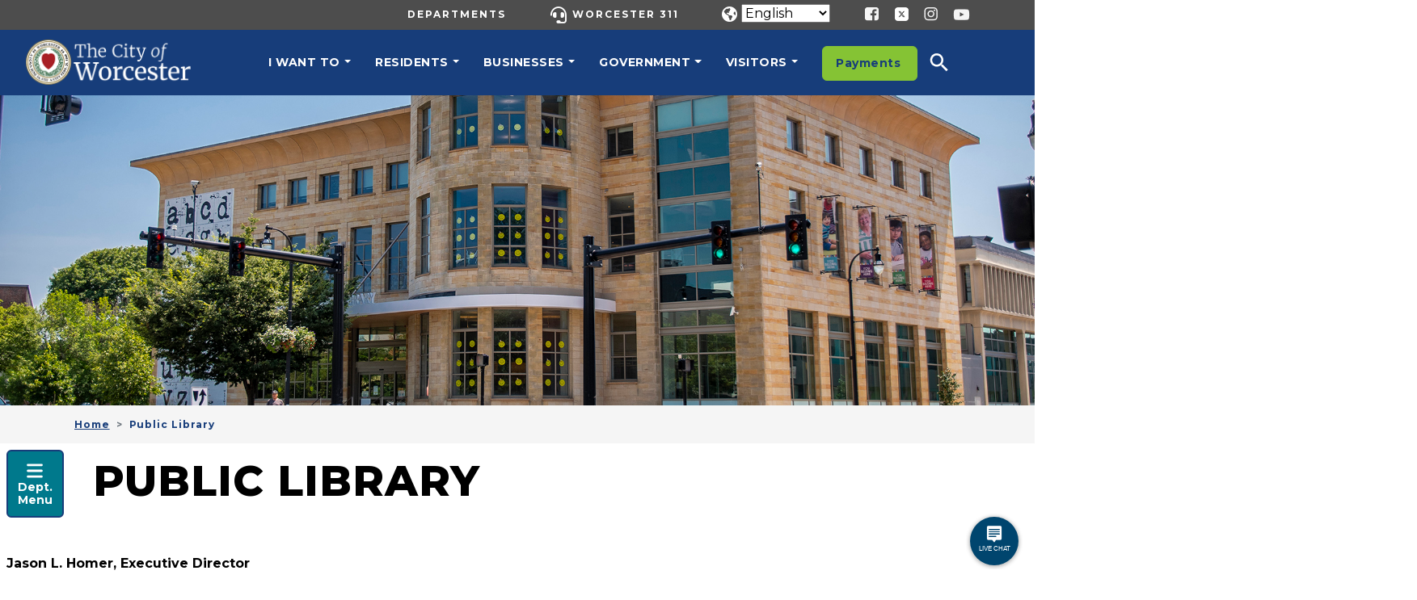

--- FILE ---
content_type: text/html; charset=UTF-8
request_url: https://www.worcesterma.gov/public-library
body_size: 24965
content:
<!DOCTYPE html>
<html lang="en" dir="ltr">
  <head>
    <meta charset="utf-8" />
<script async src="https://www.googletagmanager.com/gtag/js?id=G-GXPSNKYNG7"></script>
<script>window.dataLayer = window.dataLayer || [];function gtag(){dataLayer.push(arguments)};gtag("js", new Date());gtag("set", "developer_id.dMDhkMT", true);gtag("config", "G-GXPSNKYNG7", {"groups":"default","page_placeholder":"PLACEHOLDER_page_location"});</script>
<meta name="Generator" content="Drupal 10 (https://www.drupal.org)" />
<meta name="MobileOptimized" content="width" />
<meta name="HandheldFriendly" content="true" />
<meta name="viewport" content="width=device-width, initial-scale=1, shrink-to-fit=no" />
<meta http-equiv="x-ua-compatible" content="ie=edge" />
<link rel="icon" href="/themes/custom/worcester_provus/favicon.ico" type="image/vnd.microsoft.icon" />
<link rel="canonical" href="https://www.worcesterma.gov/public-library" />
<link rel="shortlink" href="https://www.worcesterma.gov/node/23423" />
<script>window.a2a_config=window.a2a_config||{};a2a_config.callbacks=[];a2a_config.overlays=[];a2a_config.templates={};</script>
<style>a2a_config.icon_color = "#00456e" !important;
.a2a_svg { border-radius: 0 !important; }</style>

    <title>Public Library | City of Worcester</title>
    <link rel="stylesheet" media="all" href="/libraries/slick/slick/slick.css?t8xcji" />
<link rel="stylesheet" media="all" href="/modules/contrib/slick/css/layout/slick.module.css?t8xcji" />
<link rel="stylesheet" media="all" href="/core/misc/components/progress.module.css?t8xcji" />
<link rel="stylesheet" media="all" href="/core/misc/components/ajax-progress.module.css?t8xcji" />
<link rel="stylesheet" media="all" href="/core/modules/system/css/components/align.module.css?t8xcji" />
<link rel="stylesheet" media="all" href="/core/modules/system/css/components/fieldgroup.module.css?t8xcji" />
<link rel="stylesheet" media="all" href="/core/modules/system/css/components/container-inline.module.css?t8xcji" />
<link rel="stylesheet" media="all" href="/core/modules/system/css/components/clearfix.module.css?t8xcji" />
<link rel="stylesheet" media="all" href="/core/modules/system/css/components/details.module.css?t8xcji" />
<link rel="stylesheet" media="all" href="/core/modules/system/css/components/hidden.module.css?t8xcji" />
<link rel="stylesheet" media="all" href="/core/modules/system/css/components/item-list.module.css?t8xcji" />
<link rel="stylesheet" media="all" href="/core/modules/system/css/components/js.module.css?t8xcji" />
<link rel="stylesheet" media="all" href="/core/modules/system/css/components/nowrap.module.css?t8xcji" />
<link rel="stylesheet" media="all" href="/core/modules/system/css/components/position-container.module.css?t8xcji" />
<link rel="stylesheet" media="all" href="/core/modules/system/css/components/reset-appearance.module.css?t8xcji" />
<link rel="stylesheet" media="all" href="/core/modules/system/css/components/resize.module.css?t8xcji" />
<link rel="stylesheet" media="all" href="/core/modules/system/css/components/system-status-counter.css?t8xcji" />
<link rel="stylesheet" media="all" href="/core/modules/system/css/components/system-status-report-counters.css?t8xcji" />
<link rel="stylesheet" media="all" href="/core/modules/system/css/components/system-status-report-general-info.css?t8xcji" />
<link rel="stylesheet" media="all" href="/core/modules/system/css/components/tablesort.module.css?t8xcji" />
<link rel="stylesheet" media="all" href="/modules/contrib/blazy/css/blazy.css?t8xcji" />
<link rel="stylesheet" media="all" href="/modules/contrib/blazy/css/components/blazy.loading.css?t8xcji" />
<link rel="stylesheet" media="all" href="/modules/contrib/formtips/css/formtips.css?t8xcji" />
<link rel="stylesheet" media="all" href="/core/modules/views/css/views.module.css?t8xcji" />
<link rel="stylesheet" media="all" href="/modules/contrib/addtoany/css/addtoany.css?t8xcji" />
<link rel="stylesheet" media="all" href="/modules/contrib/bootstrap_styles/css/bs_example_classes/background-color-classes.css?t8xcji" />
<link rel="stylesheet" media="all" href="/modules/contrib/extlink/css/extlink.css?t8xcji" />
<link rel="stylesheet" media="all" href="/themes/contrib/bootstrap_barrio/css/components/node.css?t8xcji" />
<link rel="stylesheet" media="all" href="//use.fontawesome.com/releases/v5.13.0/css/all.css" />
<link rel="stylesheet" media="all" href="/themes/contrib/bootstrap_barrio/css/components/img-fluid.css?t8xcji" />
<link rel="stylesheet" media="all" href="/core/../themes/contrib/bootstrap_barrio/components/breadcrumb/breadcrumb.css?t8xcji" />
<link rel="stylesheet" media="all" href="/core/../themes/contrib/bootstrap_barrio/components/menu/menu.css?t8xcji" />
<link rel="stylesheet" media="all" href="/core/../themes/contrib/bootstrap_barrio/components/menu_columns/menu_columns.css?t8xcji" />
<link rel="stylesheet" media="all" href="/themes/custom/worcester_provus/libraries/lightbox/lightbox.min.css?t8xcji" />
<link rel="stylesheet" media="all" href="/themes/custom/worcester_provus/css/style.css?t8xcji" />
<link rel="stylesheet" media="all" href="/libraries/bootstrap-icons/bootstrap-icons.css?t8xcji" />
<link rel="stylesheet" media="all" href="/themes/custom/worcester_provus/css/worcester.css?t8xcji" />

    <script src="/libraries/fontawesome/js/all.js" defer crossorigin="anonymous"></script>
<script src="/libraries/fontawesome/js/v4-shims.js" defer crossorigin="anonymous"></script>

  </head>
  <body class="layout-no-sidebars page-node-23423 path-node node--type-provus-landing-page">
    <a href="#main-content" class="visually-hidden-focusable">
      Skip to main content
    </a>
    <div class="views-element-container"></div>

      <div class="dialog-off-canvas-main-canvas" data-off-canvas-main-canvas>
    <div id="page-wrapper">
  <div id="page">
        <header id="header" class="header" role="banner" aria-label="Site header">
                        <nav class="navbar" id="navbar-top">
                    <div class="container">
                        
                <section class="row region region-top-header">
    <nav role="navigation" aria-labelledby="block-utilitymenu-2-menu" id="block-utilitymenu-2" class="menu-blockutility-menu block block-menu navigation menu--utility-menu">
            
  <h2 class="visually-hidden" id="block-utilitymenu-2-menu">Utility Menu</h2>
  

        
                  <ul class="clearfix nav" data-component-id="bootstrap_barrio:menu">
                    <li class="nav-item">
                <a href="/departments" class="nav-link nav-link--departments" data-drupal-link-system-path="node/23826">Departments</a>
              </li>
                <li class="nav-item">
                <a href="/311" class="green-link nav-link nav-link-__11" data-drupal-link-system-path="node/23433">Worcester 311</a>
              </li>
        </ul>
  



  </nav>
<div id="block-worcester-provus-gtranslate" class="gtranslate-block block block-gtranslate block-gtranslate-block">
  
    
      <div class="content">
      
<div class="gtranslate_wrapper"></div><script>window.gtranslateSettings = {"switcher_horizontal_position":"left","switcher_vertical_position":"bottom","horizontal_position":"inline","vertical_position":"inline","float_switcher_open_direction":"top","switcher_open_direction":"bottom","default_language":"en","native_language_names":1,"detect_browser_language":0,"add_new_line":1,"select_language_label":"Translate","flag_size":32,"flag_style":"2d","globe_size":60,"alt_flags":[],"wrapper_selector":".gtranslate_wrapper","url_structure":"none","custom_domains":null,"languages":["en","ar","zh-CN","zh-TW","fr","pl","pt","es","vi","sq","ne"],"custom_css":""}</script><script>(function(){var js = document.createElement('script');js.setAttribute('src', '/modules/contrib/gtranslate/js/dropdown.js');js.setAttribute('data-gt-orig-url', '/public-library');js.setAttribute('data-gt-orig-domain', 'www.worcesterma.gov');document.body.appendChild(js);})();</script>
    </div>
  </div>

<div id="block-headersociallinksbasictext1136007785" class="block-content32f288c0-7513-43cb-ae86-6c04f6137df5 block-provus-basic-text block-content-provus_basic_text block block-block-content block-block-content32f288c0-7513-43cb-ae86-6c04f6137df5">
  
    
                
            <div class="clearfix text-formatted field field--name-field-provus-body field--type-text-with-summary field--label-hidden field__item"><p><a href="https://www.facebook.com/CityofWorcester"><img alt="Facebook icon" src="/themes/custom/worcester_provus/images/social/Facebook.png"></a> <a href="https://x.com/TweetWorcester"><img alt="Twitter icon" src="/themes/custom/worcester_provus/images/social/Twitter.png"></a> <a href="https://www.instagram.com/cityofworcester/"><img alt="Instragram icon" src="/themes/custom/worcester_provus/images/social/IG.png"></a> <a href="https://www.youtube.com/user/cityofwooofficial"><img alt="Youtube icon" src="/themes/custom/worcester_provus/images/social/Youtube.png"></a></p>
</div>
      
      </div>

  </section>

                                  </div>
                    </nav>
                <nav class="navbar py-lg-0 navbar-expand-lg" id="navbar-main">
                    <div class="container main-container">
                        <section class="region region-header">
      <a href="/" title="Home" rel="home" class="navbar-brand">
          <img src="/sites/default/files/logo.png" alt="Home" class="img-fluid d-inline-block align-top" />
        <span class="ml-2 d-none d-md-inline"></span>
  </a>

  </section>

                          <button class="navbar-toggler collapsed" type="button" data-bs-toggle="collapse" data-bs-target="#CollapsingNavbar" aria-controls="CollapsingNavbar" aria-expanded="false" aria-label="Toggle navigation"><span class="navbar-toggler-icon"></span></button>
              <div class="collapse navbar-collapse justify-content-end" id="CollapsingNavbar">
                                  <section class="region region-primary-menu">
    <nav role="navigation" aria-labelledby="block-worcester-provus-main-menu-menu" id="block-worcester-provus-main-menu" class="system-menu-blockmain block block-menu navigation menu--main">
            
  <h2 class="visually-hidden" id="block-worcester-provus-main-menu-menu">Main navigation</h2>
  

        
              <ul class="clearfix nav navbar-nav level-0">
                    <li class="nav-item level-0 menu-item--expanded active dropdown">
                          <a href="" class="nav-link active dropdown-toggle nav-link-" data-bs-toggle="dropdown" aria-expanded="false" aria-haspopup="true">I want to</a>
                        <ul class="dropdown-menu level-1">
                    <li class="nav-item level-1 has-subitems menu-item--expanded">
                          <span class="dropdown-header nav-link nav-link-">Popular Topics</span>
                        <ul class="level-2 ps-lg-0">
                    <li class="nav-item level-2">
                          <a href="/city-clerk/certificates-licenses" class="nav-link--city-clerk-certificates-licenses" data-drupal-link-system-path="node/23786">Birth/Marriage/Death Certs</a>
              </li>
                <li class="nav-item level-2">
                          <a href="https://opendata.worcesterma.gov/" class="nav-link-https--opendataworcestermagov-">Informing Worcester</a>
              </li>
                <li class="nav-item level-2">
                          <a href="/online-payments" class="nav-link--online-payments" data-drupal-link-system-path="node/23617">Make a Payment</a>
              </li>
                <li class="nav-item level-2">
                          <a href="/calendar" class="nav-link--calendar" data-drupal-link-system-path="calendar">Special Events Calendar</a>
              </li>
                <li class="nav-item level-2">
                          <a href="/cable-services/video-on-demand" class="nav-link--cable-services-video-on-demand" data-drupal-link-system-path="node/23487">Video on Demand</a>
              </li>
        </ul>
  
              </li>
                <li class="nav-item level-1 has-subitems menu-item--expanded">
                          <span class="dropdown-header nav-link nav-link-">Report a Problem</span>
                        <ul class="level-2 ps-lg-0">
                    <li class="nav-item level-2">
                          <a href="/police/animal-control" class="nav-link--police-animal-control" data-drupal-link-system-path="node/23728">Animal Control</a>
              </li>
                <li class="nav-item level-2">
                          <a href="/police/investigations/crime-tips" class="nav-link--police-investigations-crime-tips" data-drupal-link-system-path="node/23798">Anonymous Crime Tips</a>
              </li>
                <li class="nav-item level-2">
                          <a href="/law" class="nav-link--law" data-drupal-link-system-path="node/23666">File a Claim</a>
              </li>
                <li class="nav-item level-2">
                          <a href="/finance/payments-appeals-refunds/parking-ticket-appeals" class="nav-link--finance-payments-appeals-refunds-parking-ticket-appeals" data-drupal-link-system-path="node/23748">Parking Ticket Appeals</a>
              </li>
                <li class="nav-item level-2">
                          <a href="/311" class="nav-link-__11" data-drupal-link-system-path="node/23433">Worcester 311</a>
              </li>
        </ul>
  
              </li>
                <li class="nav-item level-1 has-subitems menu-item--expanded">
                          <span class="dropdown-header nav-link nav-link-">Search For</span>
                        <ul class="level-2 ps-lg-0">
                    <li class="nav-item level-2">
                          <a href="/city-clerk/public-meetings/agendas-minutes" class="nav-link--city-clerk-public-meetings-agendas-minutes" data-drupal-link-system-path="node/23448">Agendas &amp; Minutes</a>
              </li>
                <li class="nav-item level-2">
                          <a href="/human-resources/employment-opportunities" class="nav-link--human-resources-employment-opportunities" data-drupal-link-system-path="node/23990">Employment Opportunities</a>
              </li>
                <li class="nav-item level-2">
                          <a href="/finance/taxes-assessments/property-records" class="nav-link--finance-taxes-assessments-property-records" data-drupal-link-system-path="node/45831">Property Records</a>
              </li>
                <li class="nav-item level-2">
                          <a href="/elections/elected-officials" class="nav-link--elections-elected-officials" data-drupal-link-system-path="node/23923">Roster of Elected Officials</a>
              </li>
                <li class="nav-item level-2">
                          <a href="/finance/liens-auctions/public-auctions/tax-foreclosures" class="nav-link--finance-liens-auctions-public-auctions-tax-foreclosures" data-drupal-link-system-path="node/45737">Tax Foreclosures</a>
              </li>
        </ul>
  
              </li>
                <li class="nav-item level-1 has-subitems menu-item--expanded active">
                          <span class="dropdown-header nav-link active nav-link-">Learn More</span>
                        <ul class="level-2 ps-lg-0">
                    <li class="nav-item level-2">
                          <a href="/boards-commissions" class="nav-link--boards-commissions" data-drupal-link-system-path="node/23852">Boards &amp; Commissions</a>
              </li>
                <li class="nav-item level-2 active">
                          <a href="/public-library" class="active nav-link--public-library is-active" data-drupal-link-system-path="node/23423" aria-current="page">Public Library</a>
              </li>
                <li class="nav-item level-2">
                          <a href="/public-schools" class="nav-link--public-schools" data-drupal-link-system-path="node/23842">Public Schools</a>
              </li>
                <li class="nav-item level-2">
                          <a href="/veterans-services" class="nav-link--veterans-services" data-drupal-link-system-path="node/23692">Veterans&#039; Services</a>
              </li>
                <li class="nav-item level-2">
                          <a href="/departments" class="nav-link--departments" data-drupal-link-system-path="node/23826">A to Z...</a>
              </li>
        </ul>
  
              </li>
        </ul>
  
              </li>
                <li class="nav-item level-0 menu-item--expanded dropdown">
                          <a href="" class="nav-link dropdown-toggle nav-link-" data-bs-toggle="dropdown" aria-expanded="false" aria-haspopup="true">Residents</a>
                        <ul class="dropdown-menu level-1">
                    <li class="nav-item level-1 has-subitems menu-item--expanded">
                          <span class="dropdown-header nav-link nav-link-">Popular Topics</span>
                        <ul class="level-2 ps-lg-0">
                    <li class="nav-item level-2">
                          <a href="/city-clerk/certificates-licenses" class="nav-link--city-clerk-certificates-licenses" data-drupal-link-system-path="node/23786">Birth/Marriage/Death Certs</a>
              </li>
                <li class="nav-item level-2">
                          <a href="/inspections/property-owners" class="nav-link--inspections-property-owners" data-drupal-link-system-path="node/23924">Info for Property Owners</a>
              </li>
                <li class="nav-item level-2">
                          <a href="/online-payments" class="nav-link--online-payments" data-drupal-link-system-path="node/23617">Online Payments</a>
              </li>
                <li class="nav-item level-2">
                          <a href="/police/press-releases" class="nav-link--police-press-releases" data-drupal-link-system-path="police/press-releases">Police Press Releases</a>
              </li>
                <li class="nav-item level-2">
                          <a href="/311" class="nav-link-__11" data-drupal-link-system-path="node/23433">Worcester 311</a>
              </li>
        </ul>
  
              </li>
                <li class="nav-item level-1 has-subitems menu-item--expanded">
                          <span class="dropdown-header nav-link nav-link-">Property Owners</span>
                        <ul class="level-2 ps-lg-0">
                    <li class="nav-item level-2">
                          <a href="/emergency-communications/alertworcester" class="nav-link--emergency-communications-alertworcester" data-drupal-link-system-path="node/23698">ALERTWorcester</a>
              </li>
                <li class="nav-item level-2">
                          <a href="/streets" class="nav-link--streets" data-drupal-link-system-path="node/23441">Seasonal Street Programs</a>
              </li>
                <li class="nav-item level-2">
                          <a href="/finance/taxes-assessments" class="nav-link--finance-taxes-assessments" data-drupal-link-system-path="node/26566">Taxes &amp; Assessments</a>
              </li>
                <li class="nav-item level-2">
                          <a href="/trash-recycling" class="nav-link--trash-recycling" data-drupal-link-system-path="node/23452">Trash &amp; Recycling</a>
              </li>
                <li class="nav-item level-2">
                          <a href="/water-sewer" class="nav-link--water-sewer" data-drupal-link-system-path="node/23566">Water &amp; Sewer</a>
              </li>
        </ul>
  
              </li>
                <li class="nav-item level-1 has-subitems menu-item--expanded">
                          <span class="dropdown-header nav-link nav-link-">Living in Worcester</span>
                        <ul class="level-2 ps-lg-0">
                    <li class="nav-item level-2">
                          <a href="/city-clerk/certificates-licenses/dog-licenses" class="nav-link--city-clerk-certificates-licenses-dog-licenses" data-drupal-link-system-path="node/23767">Dog Licenses</a>
              </li>
                <li class="nav-item level-2">
                          <a href="/parking" class="nav-link--parking" data-drupal-link-system-path="node/23935">Parking in Worcester</a>
              </li>
                <li class="nav-item level-2">
                          <a href="/parks" class="nav-link--parks" data-drupal-link-system-path="node/23653">Parks &amp; Recreation</a>
              </li>
                <li class="nav-item level-2">
                          <a href="/police" class="nav-link--police" data-drupal-link-system-path="node/23922">Police Department</a>
              </li>
                <li class="nav-item level-2">
                          <a href="/trash-recycling/residential-drop-off-center" class="nav-link--trash-recycling-residential-drop-off-center" data-drupal-link-system-path="node/23734">Residential Drop-Off Center</a>
              </li>
        </ul>
  
              </li>
                <li class="nav-item level-1 has-subitems menu-item--expanded">
                          <span class="dropdown-header nav-link nav-link-">Civic Engagement</span>
                        <ul class="level-2 ps-lg-0">
                    <li class="nav-item level-2">
                          <a href="/city-clerk/public-meetings/agendas-minutes" class="nav-link--city-clerk-public-meetings-agendas-minutes" data-drupal-link-system-path="node/23448">Agendas &amp; Minutes</a>
              </li>
                <li class="nav-item level-2">
                          <a href="/cable-services/video-on-demand" class="nav-link--cable-services-video-on-demand" data-drupal-link-system-path="node/23487">Government TV Live &amp; On-Demand</a>
              </li>
                <li class="nav-item level-2">
                          <a href="/city-clerk/ordinances-regulations" class="nav-link--city-clerk-ordinances-regulations" data-drupal-link-system-path="node/23493">Ordinances &amp; Regulations</a>
              </li>
                <li class="nav-item level-2">
                          <a href="/city-clerk/public-meetings" class="nav-link--city-clerk-public-meetings" data-drupal-link-system-path="node/23995">Public Meetings</a>
              </li>
                <li class="nav-item level-2">
                          <a href="/stay-connected" class="nav-link--stay-connected" data-drupal-link-system-path="node/23847">Stay Connected</a>
              </li>
        </ul>
  
              </li>
        </ul>
  
              </li>
                <li class="nav-item level-0 menu-item--expanded dropdown">
                          <a href="" class="nav-link dropdown-toggle nav-link-" data-bs-toggle="dropdown" aria-expanded="false" aria-haspopup="true">Businesses</a>
                        <ul class="dropdown-menu level-1">
                    <li class="nav-item level-1 has-subitems menu-item--expanded">
                          <span class="dropdown-header nav-link nav-link-">Popular Topics</span>
                        <ul class="level-2 ps-lg-0">
                    <li class="nav-item level-2">
                          <a href="/city-clerk/certificates-licenses/business-certificates" class="nav-link--city-clerk-certificates-licenses-business-certificates" data-drupal-link-system-path="node/23925">Business Certificates</a>
              </li>
                <li class="nav-item level-2">
                          <a href="/finance/purchasing-bids/bids/open-bids" class="nav-link--finance-purchasing-bids-bids-open-bids" data-drupal-link-system-path="finance/purchasing-bids/bids/open-bids">Open Bids</a>
              </li>
                <li class="nav-item level-2">
                          <a href="/city-clerk/ordinances-regulations" class="nav-link--city-clerk-ordinances-regulations" data-drupal-link-system-path="node/23493">Ordinances &amp; Regulations</a>
              </li>
                <li class="nav-item level-2">
                          <a href="/plan-an-event" class="nav-link--plan-an-event" data-drupal-link-system-path="node/46774">Plan an Event</a>
              </li>
                <li class="nav-item level-2">
                          <a href="/development/wra" class="nav-link--development-wra" data-drupal-link-system-path="node/23661">Worcester Redevelopment Authority</a>
              </li>
        </ul>
  
              </li>
                <li class="nav-item level-1 has-subitems menu-item--expanded">
                          <span class="dropdown-header nav-link nav-link-">Business Assistance</span>
                        <ul class="level-2 ps-lg-0">
                    <li class="nav-item level-2">
                          <a href="/business-community-development/financial-assistance" class="nav-link--business-community-development-financial-assistance" data-drupal-link-system-path="node/23910">Financial Assistance</a>
              </li>
                <li class="nav-item level-2">
                          <a href="/planning-regulatory/boards" class="nav-link--planning-regulatory-boards" data-drupal-link-system-path="node/23904">Planning &amp; Regulatory Boards</a>
              </li>
                <li class="nav-item level-2">
                          <a href="/business-community-development/real-estate-development" class="nav-link--business-community-development-real-estate-development" data-drupal-link-system-path="node/23947">Real Estate Development</a>
              </li>
                <li class="nav-item level-2">
                          <a href="/business-community-development/site-search-assistance" class="nav-link--business-community-development-site-search-assistance" data-drupal-link-system-path="node/23760">Site Search Assistance</a>
              </li>
                <li class="nav-item level-2">
                          <a href="/business-community-development/start-a-business" class="nav-link--business-community-development-start-a-business" data-drupal-link-system-path="node/23948">Start a Business in Worcester</a>
              </li>
        </ul>
  
              </li>
                <li class="nav-item level-1 has-subitems menu-item--expanded">
                          <span class="dropdown-header nav-link nav-link-">Doing Business</span>
                        <ul class="level-2 ps-lg-0">
                    <li class="nav-item level-2">
                          <a href="/finance/purchasing-bids/bids/open-bids" class="nav-link--finance-purchasing-bids-bids-open-bids" data-drupal-link-system-path="finance/purchasing-bids/bids/open-bids">Bids - Facilities</a>
              </li>
                <li class="nav-item level-2">
                          <a href="/business-community-development/diverse-business-directory" class="nav-link--business-community-development-diverse-business-directory" data-drupal-link-system-path="node/23660">Diverse Business Directory</a>
              </li>
                <li class="nav-item level-2">
                          <a href="/inspections" class="nav-link--inspections" data-drupal-link-system-path="node/23546">Inspectional Services</a>
              </li>
                <li class="nav-item level-2">
                          <a href="/finance/taxes-assessments" class="nav-link--finance-taxes-assessments" data-drupal-link-system-path="node/26566">Taxes &amp; Assessments</a>
              </li>
                <li class="nav-item level-2">
                          <a href="/planning-regulatory/zoning-ordinance-map" class="nav-link--planning-regulatory-zoning-ordinance-map" data-drupal-link-system-path="node/23906">Zoning Ordinance &amp; Map</a>
              </li>
        </ul>
  
              </li>
                <li class="nav-item level-1 has-subitems menu-item--expanded">
                          <span class="dropdown-header nav-link nav-link-">Staff Support</span>
                        <ul class="level-2 ps-lg-0">
                    <li class="nav-item level-2">
                          <a href="/business-community-development" class="nav-link--business-community-development" data-drupal-link-system-path="node/23604">Business &amp; Community</a>
              </li>
                <li class="nav-item level-2">
                          <a href="/housing-neighborhood-development" class="nav-link--housing-neighborhood-development" data-drupal-link-system-path="node/23615">Housing &amp; Neighborhood</a>
              </li>
                <li class="nav-item level-2">
                          <a href="/planning-regulatory" class="nav-link--planning-regulatory" data-drupal-link-system-path="node/23684">Planning &amp; Regulatory Services</a>
              </li>
                <li class="nav-item level-2">
                          <a href="/development/special-projects" class="nav-link--development-special-projects" data-drupal-link-system-path="node/23492">Special Projects</a>
              </li>
                <li class="nav-item level-2">
                          <a href="/workforce-development" class="nav-link--workforce-development" data-drupal-link-system-path="node/23791">Workforce Development</a>
              </li>
        </ul>
  
              </li>
        </ul>
  
              </li>
                <li class="nav-item level-0 menu-item--expanded dropdown">
                          <a href="" class="nav-link dropdown-toggle nav-link-" data-bs-toggle="dropdown" aria-expanded="false" aria-haspopup="true">Government</a>
                        <ul class="dropdown-menu level-1">
                    <li class="nav-item level-1 has-subitems menu-item--expanded">
                          <span class="dropdown-header nav-link nav-link-">Popular Topics</span>
                        <ul class="level-2 ps-lg-0">
                    <li class="nav-item level-2">
                          <a href="/city-clerk/certificates-licenses" class="nav-link--city-clerk-certificates-licenses" data-drupal-link-system-path="node/23786">Birth/Marriage/Death Certs</a>
              </li>
                <li class="nav-item level-2">
                          <a href="/elections" class="nav-link--elections" data-drupal-link-system-path="node/23607">Elections - How, When &amp; Where</a>
              </li>
                <li class="nav-item level-2">
                          <a href="/human-resources/employment-opportunities" class="nav-link--human-resources-employment-opportunities" data-drupal-link-system-path="node/23990">Employment Opportunities</a>
              </li>
                <li class="nav-item level-2">
                          <a href="/departments" class="nav-link--departments" data-drupal-link-system-path="node/23826">List of City Departments</a>
              </li>
                <li class="nav-item level-2">
                          <a href="/311" class="nav-link-__11" data-drupal-link-system-path="node/23433">Worcester 311</a>
              </li>
        </ul>
  
              </li>
                <li class="nav-item level-1 has-subitems menu-item--expanded">
                          <span class="dropdown-header nav-link nav-link-">Civic Engagement</span>
                        <ul class="level-2 ps-lg-0">
                    <li class="nav-item level-2">
                          <a href="/city-clerk/public-meetings/agendas-minutes" class="nav-link--city-clerk-public-meetings-agendas-minutes" data-drupal-link-system-path="node/23448">Agendas &amp; Minutes</a>
              </li>
                <li class="nav-item level-2">
                          <a href="/cable-services/video-on-demand" class="nav-link--cable-services-video-on-demand" data-drupal-link-system-path="node/23487">Government TV - Live &amp; On Demand</a>
              </li>
                <li class="nav-item level-2">
                          <a href="/city-clerk/ordinances-regulations" class="nav-link--city-clerk-ordinances-regulations" data-drupal-link-system-path="node/23493">Ordinances &amp; Regulations</a>
              </li>
                <li class="nav-item level-2">
                          <a href="/city-clerk/public-meetings" class="nav-link--city-clerk-public-meetings" data-drupal-link-system-path="node/23995">Public Meetings</a>
              </li>
                <li class="nav-item level-2">
                          <a href="/stay-connected" class="nav-link--stay-connected" data-drupal-link-system-path="node/23847">Stay Connected</a>
              </li>
        </ul>
  
              </li>
                <li class="nav-item level-1 has-subitems menu-item--expanded">
                          <span class="dropdown-header nav-link nav-link-">Financial</span>
                        <ul class="level-2 ps-lg-0">
                    <li class="nav-item level-2">
                          <a href="/finance/budget-central" class="nav-link--finance-budget-central" data-drupal-link-system-path="node/23715">Annual Budgets</a>
              </li>
                <li class="nav-item level-2">
                          <a href="/city-auditor" class="nav-link--city-auditor" data-drupal-link-system-path="node/23505">Auditor Reports</a>
              </li>
                <li class="nav-item level-2">
                          <a href="/elections/candidates" class="nav-link--elections-candidates" data-drupal-link-system-path="node/23482">Campaign Finance Filings</a>
              </li>
                <li class="nav-item level-2">
                          <a href="/human-resources/collective-bargaining-agreements" class="nav-link--human-resources-collective-bargaining-agreements" data-drupal-link-system-path="node/23618">Collective Bargaining Agreements</a>
              </li>
                <li class="nav-item level-2">
                          <a href="/retirement-board" class="nav-link--retirement-board" data-drupal-link-system-path="node/23781">Retirement Board Reports</a>
              </li>
        </ul>
  
              </li>
                <li class="nav-item level-1 has-subitems menu-item--expanded">
                          <span class="dropdown-header nav-link nav-link-">Transparency</span>
                        <ul class="level-2 ps-lg-0">
                    <li class="nav-item level-2">
                          <a href="https://opendata.worcesterma.gov/" class="nav-link-https--opendataworcestermagov-">Informing Worcester</a>
              </li>
                <li class="nav-item level-2">
                          <a href="/city-clerk/ordinances-regulations" class="nav-link--city-clerk-ordinances-regulations" data-drupal-link-system-path="node/23493">Ordinances &amp; Regulations</a>
              </li>
                <li class="nav-item level-2">
                          <a href="/police/policies-procedures" class="nav-link--police-policies-procedures" data-drupal-link-system-path="node/23683">Police Policies &amp; Procedures</a>
              </li>
                <li class="nav-item level-2">
                          <a href="/police/police-reports" class="nav-link--police-police-reports" data-drupal-link-system-path="node/23714">Police Reports</a>
              </li>
                <li class="nav-item level-2">
                          <a href="/public-records-requests" class="nav-link--public-records-requests" data-drupal-link-system-path="node/23471">Public Records Request</a>
              </li>
        </ul>
  
              </li>
        </ul>
  
              </li>
                <li class="nav-item level-0 menu-item--expanded dropdown">
                          <a href="" class="nav-link dropdown-toggle nav-link-" data-bs-toggle="dropdown" aria-expanded="false" aria-haspopup="true">Visitors</a>
                        <ul class="dropdown-menu level-1">
                    <li class="nav-item level-1 has-subitems menu-item--expanded">
                          <span class="dropdown-header nav-link nav-link-">Popular Topics</span>
                        <ul class="level-2 ps-lg-0">
                    <li class="nav-item level-2">
                          <a href="/parking" class="nav-link--parking" data-drupal-link-system-path="node/23935">Parking in Worcester</a>
              </li>
                <li class="nav-item level-2">
                          <a href="/parks" class="nav-link--parks" data-drupal-link-system-path="node/23653">Parks &amp; Recreation</a>
              </li>
                <li class="nav-item level-2">
                          <a href="/minor-league-baseball" class="nav-link--minor-league-baseball" data-drupal-link-system-path="node/24003">Polar Park</a>
              </li>
                <li class="nav-item level-2">
                          <a href="/union-station" class="nav-link--union-station" data-drupal-link-system-path="node/23664">Union Station</a>
              </li>
                <li class="nav-item level-2">
                          <a href="/worcester-regional-airport" class="nav-link--worcester-regional-airport" data-drupal-link-system-path="node/23450">Worcester Regional Airport</a>
              </li>
        </ul>
  
              </li>
                <li class="nav-item level-1 has-subitems menu-item--expanded">
                          <span class="dropdown-header nav-link nav-link-">Visit Worcester</span>
                        <ul class="level-2 ps-lg-0">
                    <li class="nav-item level-2">
                          <a href="/colleges-universities" class="nav-link--colleges-universities" data-drupal-link-system-path="node/23927">Colleges &amp; Universities</a>
              </li>
                <li class="nav-item level-2">
                          <a href="/getting-around-the-city" class="nav-link--getting-around-the-city" data-drupal-link-system-path="node/23508">Getting Around the City</a>
              </li>
                <li class="nav-item level-2">
                          <a href="/quick-facts" class="nav-link--quick-facts" data-drupal-link-system-path="node/23711">Quick Facts</a>
              </li>
                <li class="nav-item level-2">
                          <a href="/public-library" class="nav-link--public-library is-active" data-drupal-link-system-path="node/23423" aria-current="page">Public Library</a>
              </li>
                <li class="nav-item level-2">
                          <a href="/parks/memorials-landmarks" class="nav-link--parks-memorials-landmarks" data-drupal-link-system-path="node/23776">War Memorials &amp; Landmarks</a>
              </li>
        </ul>
  
              </li>
                <li class="nav-item level-1 has-subitems menu-item--expanded">
                          <span class="dropdown-header nav-link nav-link-">Points of Interest</span>
                        <ul class="level-2 ps-lg-0">
                    <li class="nav-item level-2">
                          <a href="/city-parks" class="nav-link--city-parks" data-drupal-link-system-path="node/23481">City Parks</a>
              </li>
                <li class="nav-item level-2">
                          <a href="/parks/green-hill-golf-course" class="nav-link--parks-green-hill-golf-course" data-drupal-link-system-path="node/23843">Green Hill Golf Course</a>
              </li>
                <li class="nav-item level-2">
                          <a href="/parks/green-hill-park-farm" class="nav-link--parks-green-hill-park-farm" data-drupal-link-system-path="node/23894">Green Hill Park Farm</a>
              </li>
                <li class="nav-item level-2">
                          <a href="/parks/hope-cemetery" class="nav-link--parks-hope-cemetery" data-drupal-link-system-path="node/23486">Hope Cemetery</a>
              </li>
                <li class="nav-item level-2">
                          <a href="/worcester-common-oval" class="nav-link--worcester-common-oval" data-drupal-link-system-path="node/23887">Worcester Common Oval</a>
              </li>
        </ul>
  
              </li>
                <li class="nav-item level-1 has-subitems menu-item--expanded">
                          <span class="dropdown-header nav-link nav-link-">Explore &amp; Learn</span>
                        <ul class="level-2 ps-lg-0">
                    <li class="nav-item level-2">
                          <a href="https://www.americanantiquarian.org/" class="nav-link-https--wwwamericanantiquarianorg-">American Antiquarian Society</a>
              </li>
                <li class="nav-item level-2">
                          <a href="https://www.massaudubon.org/get-outdoors/wildlife-sanctuaries/broad-meadow-brook" class="nav-link-https--wwwmassaudubonorg-get-outdoors-wildlife-sanctuaries-broad-meadow-brook">Broad Meadow Brook</a>
              </li>
                <li class="nav-item level-2">
                          <a href="https://ecotarium.org/" class="nav-link-https--ecotariumorg-">Ecotarium</a>
              </li>
                <li class="nav-item level-2">
                          <a href="https://www.worcesterart.org/" class="nav-link-https--wwwworcesterartorg-">Worcester Art Museum</a>
              </li>
                <li class="nav-item level-2">
                          <a href="https://www.worcesterhistory.org/" class="nav-link-https--wwwworcesterhistoryorg-">Worcester Historical Museum</a>
              </li>
        </ul>
  
              </li>
        </ul>
  
              </li>
                <li class="nav-item level-0">
                          <a href="/online-payments" class="btn btn-header nav-link nav-link--online-payments" data-drupal-link-system-path="node/23617">Payments</a>
              </li>
        </ul>
  


  </nav>

  </section>

                                  <div class="form-inline navbar-form justify-content-end">
                    <div class="collapse position-absolute" id="searchCollapse">
                        <section class="row region region-header-form">
    <div class="search-block-form search-form-block block block-search block-search-form-block" data-drupal-selector="search-block-form" id="block-searchform-2" role="search">
  
    
    <div class="content container-inline">
        <div class="content container-inline">
      <form action="/search/node" method="get" id="search-block-form" accept-charset="UTF-8" class="search-form search-block-form form-row">
  




        
  <div class="js-form-item js-form-type-search form-type-search js-form-item-keys form-item-keys form-no-label mb-3">
          <label for="edit-keys" class="visually-hidden">Search</label>
                    <input title="Enter the terms you wish to search for." placeholder="Search for services, info and more!" data-drupal-selector="edit-keys" data-msg-maxlength="Search field has a maximum length of 128." type="search" id="edit-keys" name="keys" value="" size="15" maxlength="128" class="form-search form-control" />

                      </div>
<div data-drupal-selector="edit-actions" class="form-actions js-form-wrapper form-wrapper mb-3 px-0" id="edit-actions--2"><input data-drupal-selector="edit-submit" type="submit" id="edit-submit" value="Search" class="button js-form-submit form-submit btn btn-primary form-control" />
</div>

</form>

    </div>
  
  </div>
</div>

  </section>

                    </div>
                    <a class="nav-link" data-bs-toggle="collapse" href="#searchCollapse" role="button" aria-expanded="false" aria-controls="searchCollapse">
                      <img class="search-icon" src="/themes/custom/worcester_provus/images/search.png" alt="Search icon">
                      <span class="fas fa-times"></span>
                    </a>
                  </div>
                                	          </div>
                                            </div>
                  </nav>
          </header>
          <div class="highlighted">
        <aside class="container-fluid section clearfix" role="complementary">
            <div class="views-element-container views-blockview-banner-image-path-component-1 block block-views block-views-blockview-banner-image-path-component-1" id="block-views-block-view-banner-image-path-component-1">
  
    
      <div class="content">
      <div><div class="view view-view-banner-image view-id-view_banner_image view-display-id-path_component_1 js-view-dom-id-975225848e7a9085185d57812e933b75f2f7b1ae0783cc57a134e3ad98a85390">
  
    
      
      <div class="view-content row">
          <div class="views-row">
    <div class="views-field views-field-field-landing-page-banner-image container-fluid"><div class="field-content img-fluid">  <img loading="lazy" src="/sites/default/files/2024-01/library.jpg" width="1900" height="570" alt="Worcester Public Library Building" />

</div></div>
  </div>

    </div>
  
          </div>
</div>

    </div>
  </div>
<div data-drupal-messages-fallback class="hidden"></div>


        </aside>
      </div>
            <div id="main-wrapper" class="layout-main-wrapper clearfix">
              <div class="container-fluid breadcrumb-div">
            <div id="block-worcester-provus-breadcrumbs" class="system-breadcrumb-block block block-system block-system-breadcrumb-block">
  
    
      <div class="content">
      
  <nav role="navigation" aria-label="breadcrumb" style="">
  <ol class="breadcrumb">
            <li class="breadcrumb-item">
        <a href="/">Home</a>
      </li>
                <li class="breadcrumb-item active">
        Public Library
      </li>
        </ol>
</nav>


    </div>
  </div>


        </div>
        <div id="main" class="container">
          <div class="row row-offcanvas row-offcanvas-left clearfix">
              <main class="main-content col order-last" id="content" role="main">
                <section class="section">
                  <a id="main-content" tabindex="-1"></a>
                    <nav role="navigation" aria-labelledby="block-menu-department-menu" id="block-menu-department" class="menu-blockmenu-department block block-menu navigation menu--menu-department">
            
  <h2 class="visually-hidden" id="block-menu-department-menu"><a href="/public-library" class="menu-item--active-trail is-active" data-drupal-link-system-path="node/23423" aria-current="page">Public Library</a></h2>
  

        <div class="row" style="margin-top: 0.5rem;">
<div class="col-3 col-sm-2 col-md-1">
<small><button aria-controls="offcanvas" aria-label="Open Department Navigation Menu" class="btn btn-primary btn-sm dept-menu" data-bs-target="#offcanvas" data-bs-toggle="offcanvas" type="button"><i class="fa-solid fa-bars fa-xl"></i><br />
<span class="small">Dept.</span><br />
<span class="small">Menu</span></button></small>
</div>
<div class="col-9 col-sm-10 col-md-11">
<h1>Public Library</h1>
</div>
</div>

<div class="offcanvas offcanvas-start" id="offcanvas" aria-labelledby="offcanvas-title">
  <div class="offcanvas-header">
  <h2 style="font-size: 1.5rem;" id="offcanvas-title">Department Menu</h2>
    <button type="button" class="btn-close" data-bs-dismiss="offcanvas" style="background: none;"><i class="fa-solid fa-x" title="Close Menu"></i></button>
  </div>
  <div class="offcanvas-body">

    <div class="navigation">
  <nav class="related-sections nav">
          <ul class="clearfix banner-navbar navbar navbar-default">
                    <li class="nav-item blue menu-item--expanded dropdown">
                          <a href="/finance#expand" class="nav-link"
                    		  		  data-bs-toggle="collapse" aria-expanded="false" data-bs-target="#administration--finance-collapse"
		            >
          Administration &amp; Finance
        </a>
        				  <ul class="collapse" id="administration--finance-collapse">
		            <li>
              <a href="/finance" class="nav-link">
                Administration &amp; Finance  - Home
              </a>
            </li>
                          <li>
                <a href="/finance/budget-central" class="nav-link">Budget Central</a>
              </li>
                          <li>
                <a href="/finance/liens-auctions" class="nav-link">Liens &amp; Auctions</a>
              </li>
                          <li>
                <a href="/finance/payments-appeals-refunds" class="nav-link">Payments, Appeals &amp; Refunds</a>
              </li>
                          <li>
                <a href="/finance/purchasing-bids" class="nav-link">Purchasing &amp; Bids</a>
              </li>
                          <li>
                <a href="/finance/taxes-assessments" class="nav-link">Taxes &amp; Assessments</a>
              </li>
                      </ul>
              </li>
                <li class="nav-item blue menu-item--expanded dropdown">
                          <a href="/cable-services#expand" class="nav-link"
                    		  		  data-bs-toggle="collapse" aria-expanded="false" data-bs-target="#cable-services-collapse"
		            >
          Cable Services
        </a>
        				  <ul class="collapse" id="cable-services-collapse">
		            <li>
              <a href="/cable-services" class="nav-link">
                Cable Services  - Home
              </a>
            </li>
                          <li>
                <a href="/cable-services/awards-recognitions" class="nav-link">Awards &amp; Recognitions</a>
              </li>
                          <li>
                <a href="/cable-services/video-on-demand" class="nav-link">Video On Demand</a>
              </li>
                      </ul>
              </li>
                <li class="nav-item blue">
                          <a href="/city-auditor" class="nav-link"
                    >
          City Auditor
        </a>
              </li>
                <li class="nav-item blue menu-item--expanded dropdown">
                          <a href="/city-clerk#expand" class="nav-link"
                    		  		  data-bs-toggle="collapse" aria-expanded="false" data-bs-target="#city-clerk-collapse"
		            >
          City Clerk
        </a>
        				  <ul class="collapse" id="city-clerk-collapse">
		            <li>
              <a href="/city-clerk" class="nav-link">
                City Clerk  - Home
              </a>
            </li>
                          <li>
                <a href="/city-clerk/certificates-licenses" class="nav-link">Certificates &amp; Licenses</a>
              </li>
                          <li>
                <a href="/city-clerk/permits" class="nav-link">City Clerk Permits</a>
              </li>
                          <li>
                <a href="/city-clerk/about-us" class="nav-link">Clerk of the City Council</a>
              </li>
                          <li>
                <a href="/city-clerk/conflict-of-interest" class="nav-link">Conflict of Interest</a>
              </li>
                          <li>
                <a href="/elections" class="nav-link">Election Commission</a>
              </li>
                          <li>
                <a href="/city-clerk/lobbyist-registration" class="nav-link">Lobbyist Registration</a>
              </li>
                          <li>
                <a href="/city-clerk/ordinances-regulations" class="nav-link">Ordinances &amp; Regulations</a>
              </li>
                          <li>
                <a href="/city-clerk/public-meetings" class="nav-link">Public Meetings</a>
              </li>
                          <li>
                <a href="/city-clerk/worcester-history" class="nav-link">Worcester History</a>
              </li>
                      </ul>
              </li>
                <li class="nav-item blue menu-item--expanded dropdown">
                          <a href="/city-council#expand" class="nav-link"
                    		  		  data-bs-toggle="collapse" aria-expanded="false" data-bs-target="#city-council-collapse"
		            >
          City Council
        </a>
        				  <ul class="collapse" id="city-council-collapse">
		            <li>
              <a href="/city-council" class="nav-link">
                City Council  - Home
              </a>
            </li>
                          <li>
                <a href="/city-council/history" class="nav-link">History</a>
              </li>
                          <li>
                <a href="/city-council/councilors" class="nav-link">Meet the City Councilors</a>
              </li>
                          <li>
                <a href="/city-council/standing-committees" class="nav-link">Standing Committees</a>
              </li>
                      </ul>
              </li>
                <li class="nav-item blue menu-item--expanded dropdown">
                          <a href="/city-manager#expand" class="nav-link"
                    		  		  data-bs-toggle="collapse" aria-expanded="false" data-bs-target="#city-manager-collapse"
		            >
          City Manager
        </a>
        				  <ul class="collapse" id="city-manager-collapse">
		            <li>
              <a href="/city-manager" class="nav-link">
                City Manager  - Home
              </a>
            </li>
                          <li>
                <a href="/city-manager/about-us" class="nav-link">About the City Manager</a>
              </li>
                          <li>
                <a href="/city-manager/quality-of-life-team" class="nav-link">Quality of Life Team</a>
              </li>
                          <li>
                <a href="/city-manager/strategic-plan" class="nav-link">Strategic Plan</a>
              </li>
                      </ul>
              </li>
                <li class="nav-item blue menu-item--expanded dropdown">
                          <a href="/diversity-inclusion#expand" class="nav-link"
                    		  		  data-bs-toggle="collapse" aria-expanded="false" data-bs-target="#diversity-equity--inclusion-collapse"
		            >
          Diversity, Equity &amp; Inclusion
        </a>
        				  <ul class="collapse" id="diversity-equity--inclusion-collapse">
		            <li>
              <a href="/diversity-inclusion" class="nav-link">
                Diversity, Equity &amp; Inclusion  - Home
              </a>
            </li>
                          <li>
                <a href="/accessibility" class="nav-link">Accessibility</a>
              </li>
                          <li>
                <a href="/diversity-inclusion/investigations" class="nav-link">Investigations</a>
              </li>
                          <li>
                <a href="/human-rights" class="nav-link">Office of Human Rights</a>
              </li>
                          <li>
                <a href="/diversity-inclusion/racial-equity-audit" class="nav-link">Racial Equity Audit: WPD</a>
              </li>
                          <li>
                <a href="/diversity-inclusion/training-professional-development" class="nav-link">Training &amp; Professional Development</a>
              </li>
                      </ul>
              </li>
                <li class="nav-item blue menu-item--expanded dropdown">
                          <a href="/development#expand" class="nav-link"
                    		  		  data-bs-toggle="collapse" aria-expanded="false" data-bs-target="#economic-development-collapse"
		            >
          Economic Development
        </a>
        				  <ul class="collapse" id="economic-development-collapse">
		            <li>
              <a href="/development" class="nav-link">
                Economic Development  - Home
              </a>
            </li>
                          <li>
                <a href="/business-community-development" class="nav-link">Business &amp; Community Development</a>
              </li>
                          <li>
                <a href="/cultural-development" class="nav-link">Cultural Development</a>
              </li>
                          <li>
                <a href="/housing-neighborhood-development" class="nav-link">Housing &amp; Neighborhood Development</a>
              </li>
                          <li>
                <a href="/planning-regulatory" class="nav-link">Planning &amp; Regulatory Services</a>
              </li>
                          <li>
                <a href="/development/special-projects" class="nav-link">Special Projects</a>
              </li>
                          <li>
                <a href="/development/wra" class="nav-link">Worcester Redevelopment Authority</a>
              </li>
                          <li>
                <a href="/workforce-development" class="nav-link">Workforce Development</a>
              </li>
                      </ul>
              </li>
                <li class="nav-item blue menu-item--expanded dropdown">
                          <a href="/emergency-communications#expand" class="nav-link"
                    		  		  data-bs-toggle="collapse" aria-expanded="false" data-bs-target="#emergency-communications--management-collapse"
		            >
          Emergency Communications &amp; Management
        </a>
        				  <ul class="collapse" id="emergency-communications--management-collapse">
		            <li>
              <a href="/emergency-communications" class="nav-link">
                Emergency Communications &amp; Management  - Home
              </a>
            </li>
                          <li>
                <a href="/emergency-communications/911" class="nav-link">911</a>
              </li>
                          <li>
                <a href="/emergency-communications/alertworcester" class="nav-link">ALERTWorcester - Be the First to Know</a>
              </li>
                          <li>
                <a href="/emergency-communications/emergency-management" class="nav-link">Emergency Management</a>
              </li>
                          <li>
                <a href="/311" class="nav-link">Worcester 311</a>
              </li>
                      </ul>
              </li>
                <li class="nav-item blue menu-item--expanded dropdown">
                          <a href="/fire#expand" class="nav-link"
                    		  		  data-bs-toggle="collapse" aria-expanded="false" data-bs-target="#fire-department-collapse"
		            >
          Fire Department
        </a>
        				  <ul class="collapse" id="fire-department-collapse">
		            <li>
              <a href="/fire" class="nav-link">
                Fire Department  - Home
              </a>
            </li>
                          <li>
                <a href="/fire/fire-employment" class="nav-link">Fire Employment</a>
              </li>
                          <li>
                <a href="/fire/prevention" class="nav-link">Fire Prevention</a>
              </li>
                          <li>
                <a href="/fire/firefighters-memorial" class="nav-link">Firefighter&#039;s Memorial</a>
              </li>
                          <li>
                <a href="/fire/history" class="nav-link">History of the WFD</a>
              </li>
                      </ul>
              </li>
                <li class="nav-item blue menu-item--expanded dropdown">
                          <a href="/hhs#expand" class="nav-link"
                    		  		  data-bs-toggle="collapse" aria-expanded="false" data-bs-target="#health--human-services-collapse"
		            >
          Health &amp; Human Services
        </a>
        				  <ul class="collapse" id="health--human-services-collapse">
		            <li>
              <a href="/hhs" class="nav-link">
                Health &amp; Human Services  - Home
              </a>
            </li>
                          <li>
                <a href="/public-health" class="nav-link">Public Health</a>
              </li>
                          <li>
                <a href="/veterans-services" class="nav-link">Veterans Services</a>
              </li>
                          <li>
                <a href="/senior-center" class="nav-link">Worcester Senior Center</a>
              </li>
                          <li>
                <a href="/youth-opportunities" class="nav-link">Youth Opportunities</a>
              </li>
                      </ul>
              </li>
                <li class="nav-item blue menu-item--expanded dropdown">
                          <a href="/human-resources#expand" class="nav-link"
                    		  		  data-bs-toggle="collapse" aria-expanded="false" data-bs-target="#human-resources-collapse"
		            >
          Human Resources
        </a>
        				  <ul class="collapse" id="human-resources-collapse">
		            <li>
              <a href="/human-resources" class="nav-link">
                Human Resources  - Home
              </a>
            </li>
                          <li>
                <a href="/human-resources/benefits" class="nav-link">Benefits</a>
              </li>
                          <li>
                <a href="/human-resources/employment-opportunities" class="nav-link">Employment Opportunities</a>
              </li>
                      </ul>
              </li>
                <li class="nav-item blue menu-item--expanded dropdown">
                          <a href="/innovation-technology#expand" class="nav-link"
                    		  		  data-bs-toggle="collapse" aria-expanded="false" data-bs-target="#innovation--technology-collapse"
		            >
          Innovation &amp; Technology
        </a>
        				  <ul class="collapse" id="innovation--technology-collapse">
		            <li>
              <a href="/innovation-technology" class="nav-link">
                Innovation &amp; Technology  - Home
              </a>
            </li>
                          <li>
                <a href="/innovation-technology/gis" class="nav-link">Geographic Information System (GIS)</a>
              </li>
                      </ul>
              </li>
                <li class="nav-item blue menu-item--expanded dropdown">
                          <a href="/inspections#expand" class="nav-link"
                    		  		  data-bs-toggle="collapse" aria-expanded="false" data-bs-target="#inspectional-services-collapse"
		            >
          Inspectional Services
        </a>
        				  <ul class="collapse" id="inspectional-services-collapse">
		            <li>
              <a href="/inspections" class="nav-link">
                Inspectional Services  - Home
              </a>
            </li>
                          <li>
                <a href="/building-zoning" class="nav-link">Building &amp; Zoning</a>
              </li>
                          <li>
                <a href="/housing-health" class="nav-link">Housing &amp; Health Inspections</a>
              </li>
                          <li>
                <a href="/inspections/property-owners" class="nav-link">Information for Property Owners</a>
              </li>
                          <li>
                <a href="/inspections/license-commission" class="nav-link">License Commission</a>
              </li>
                          <li>
                <a href="/inspections/permit-history" class="nav-link">Permit History</a>
              </li>
                      </ul>
              </li>
                <li class="nav-item blue">
                          <a href="/law" class="nav-link"
                    >
          Law
        </a>
              </li>
                <li class="nav-item blue">
                          <a href="/mayor" class="nav-link"
                    >
          Mayor
        </a>
              </li>
                <li class="nav-item blue menu-item--expanded dropdown">
                          <a href="/parks#expand" class="nav-link"
                    		  		  data-bs-toggle="collapse" aria-expanded="false" data-bs-target="#parks--recreation-collapse"
		            >
          Parks &amp; Recreation
        </a>
        				  <ul class="collapse" id="parks--recreation-collapse">
		            <li>
              <a href="/parks" class="nav-link">
                Parks &amp; Recreation  - Home
              </a>
            </li>
                          <li>
                <a href="/parks/beaches-pools-spray-parks" class="nav-link">Beaches, Pools &amp; Spray Parks</a>
              </li>
                          <li>
                <a href="/city-parks" class="nav-link">City Parks</a>
              </li>
                          <li>
                <a href="/parks/dog-parks" class="nav-link">Dog Parks</a>
              </li>
                          <li>
                <a href="/parks/green-hill-golf-course" class="nav-link">Green Hill Golf Course</a>
              </li>
                          <li>
                <a href="/parks/green-hill-park-farm" class="nav-link">Green Hill Park Farm</a>
              </li>
                          <li>
                <a href="/parks/hope-cemetery" class="nav-link">Hope Cemetery</a>
              </li>
                          <li>
                <a href="/parks/memorials-landmarks" class="nav-link">Memorials &amp; Landmarks</a>
              </li>
                          <li>
                <a href="/parks/nature-trails" class="nav-link">Nature Trails</a>
              </li>
                          <li>
                <a href="/parks/policies-procedures" class="nav-link">Permits, Policies &amp; Procedures</a>
              </li>
                          <li>
                <a href="/parks/recreation-programs" class="nav-link">Recreation Programs</a>
              </li>
                          <li>
                <a href="/parks/trees" class="nav-link">Trees in the City - Right Tree, Right Place</a>
              </li>
                      </ul>
              </li>
                <li class="nav-item blue menu-item--expanded dropdown">
                          <a href="/police#expand" class="nav-link"
                    		  		  data-bs-toggle="collapse" aria-expanded="false" data-bs-target="#police-collapse"
		            >
          Police
        </a>
        				  <ul class="collapse" id="police-collapse">
		            <li>
              <a href="/police" class="nav-link">
                Police  - Home
              </a>
            </li>
                          <li>
                <a href="/police/animal-control" class="nav-link">Animal Control</a>
              </li>
                          <li>
                <a href="/police/professional-standards" class="nav-link">Bureau of Professional Standards</a>
              </li>
                          <li>
                <a href="/police/community-policing" class="nav-link">Community Policing</a>
              </li>
                          <li>
                <a href="/police/investigations" class="nav-link">Investigations</a>
              </li>
                          <li>
                <a href="/police/permits-licensing" class="nav-link">Permits &amp; Licensing</a>
              </li>
                          <li>
                <a href="/police/police-employment" class="nav-link">Police Employment</a>
              </li>
                          <li>
                <a href="/police/police-reports" class="nav-link">Police Reports</a>
              </li>
                          <li>
                <a href="/police/policies-procedures" class="nav-link">Policies &amp; Procedures</a>
              </li>
                      </ul>
              </li>
                <li class="nav-item blue">
                          <a href="/public-facilities" class="nav-link"
                    >
          Public Facilities
        </a>
              </li>
                <li class="nav-item blue menu-item--active-trail">
                          <a href="/public-library" class="nav-link"
                    >
          Public Library
        </a>
              </li>
                <li class="nav-item blue">
                          <a href="/public-schools" class="nav-link"
                    >
          Public Schools
        </a>
              </li>
                <li class="nav-item blue menu-item--expanded dropdown">
                          <a href="/dpw#expand" class="nav-link"
                    		  		  data-bs-toggle="collapse" aria-expanded="false" data-bs-target="#public-works-collapse"
		            >
          Public Works
        </a>
        				  <ul class="collapse" id="public-works-collapse">
		            <li>
              <a href="/dpw" class="nav-link">
                Public Works  - Home
              </a>
            </li>
                          <li>
                <a href="/engineering" class="nav-link">Engineering</a>
              </li>
                          <li>
                <a href="/streets" class="nav-link">Streets</a>
              </li>
                          <li>
                <a href="/trash-recycling" class="nav-link">Trash &amp; Recycling</a>
              </li>
                          <li>
                <a href="/water-sewer" class="nav-link">Water &amp; Sewer Operations</a>
              </li>
                      </ul>
              </li>
                <li class="nav-item blue menu-item--expanded dropdown">
                          <a href="/retirement-board#expand" class="nav-link"
                    		  		  data-bs-toggle="collapse" aria-expanded="false" data-bs-target="#retirement-board-collapse"
		            >
          Retirement Board
        </a>
        				  <ul class="collapse" id="retirement-board-collapse">
		            <li>
              <a href="/retirement-board" class="nav-link">
                Retirement Board  - Home
              </a>
            </li>
                          <li>
                <a href="/retirement-board/active-members" class="nav-link">Active Members</a>
              </li>
                          <li>
                <a href="/retirement-board/calculate-your-benefits" class="nav-link">Calculate Your Benefits</a>
              </li>
                          <li>
                <a href="/retirement-board/retired-members" class="nav-link">Retired Members</a>
              </li>
                          <li>
                <a href="/retirement-board/retirement-referrals" class="nav-link">Retirement Referrals</a>
              </li>
                      </ul>
              </li>
                <li class="nav-item blue menu-item--expanded dropdown">
                          <a href="/sustainability-resilience#expand" class="nav-link"
                    		  		  data-bs-toggle="collapse" aria-expanded="false" data-bs-target="#sustainability--resilience-collapse"
		            >
          Sustainability &amp; Resilience
        </a>
        				  <ul class="collapse" id="sustainability--resilience-collapse">
		            <li>
              <a href="/sustainability-resilience" class="nav-link">
                Sustainability &amp; Resilience  - Home
              </a>
            </li>
                          <li>
                <a href="/sustainability-resilience/green-worcester" class="nav-link">Green Worcester Plan</a>
              </li>
                          <li>
                <a href="/sustainability-resilience/recreational-waters" class="nav-link">Lakes &amp; Ponds Program</a>
              </li>
                          <li>
                <a href="/sustainability-resilience/municipal-electricity-aggregation" class="nav-link">Municipal Aggregation Program</a>
              </li>
                          <li>
                <a href="/sustainability-resilience/renewable-energy-efficiency" class="nav-link">Renewable Energy &amp; Energy Efficiency</a>
              </li>
                          <li>
                <a href="/sustainability-resilience/resilience" class="nav-link">Resilience</a>
              </li>
                          <li>
                <a href="/sustainability-resilience/vehicle-electrification" class="nav-link">Vehicle Electrification</a>
              </li>
                          <li>
                <a href="/sustainability-resilience/zero-waste-program" class="nav-link">Zero Waste Program</a>
              </li>
                      </ul>
              </li>
                <li class="nav-item blue menu-item--expanded dropdown">
                          <a href="/mobility#expand" class="nav-link"
                    		  		  data-bs-toggle="collapse" aria-expanded="false" data-bs-target="#transportation--mobility-collapse"
		            >
          Transportation &amp; Mobility
        </a>
        				  <ul class="collapse" id="transportation--mobility-collapse">
		            <li>
              <a href="/mobility" class="nav-link">
                Transportation &amp; Mobility  - Home
              </a>
            </li>
                          <li>
                <a href="/mobility/biking" class="nav-link">Biking &amp; Micromobility Riding in Worcester</a>
              </li>
                          <li>
                <a href="/parking" class="nav-link">Parking</a>
              </li>
                          <li>
                <a href="/mobility/projects-engineering" class="nav-link">Projects &amp; Engineering</a>
              </li>
                          <li>
                <a href="/mobility/speed-limits" class="nav-link">Speed Limits</a>
              </li>
                          <li>
                <a href="/mobility/planning" class="nav-link">Transportation Planning</a>
              </li>
                          <li>
                <a href="/mobility/vision-zero" class="nav-link">Vision Zero</a>
              </li>
                          <li>
                <a href="/mobility/worcester-mobility-action-plan" class="nav-link">Worcester Mobility Action Plan</a>
              </li>
                      </ul>
              </li>
        </ul>
  </nav>
</div>
  


</div>
</div>
  </nav>
<div id="block-worcester-provus-content" class="system-main-block block block-system block-system-main-block">
  
    
      <div class="content">
      

<article data-history-node-id="23423" class="node node--type-provus-landing-page node--promoted node--view-mode-full clearfix">
    <div class="node__content clearfix">
    <div  class="has-bg row"><div  class="container">  
  <div  class="layout row layout-builder__layout">
    
                        <div  class="col-12">
          <div class="field-blocknodeprovus-landing-pagebody block block-layout-builder block-field-blocknodeprovus-landing-pagebody">
  
    
      <div class="content">
      
            <div class="clearfix text-formatted field field--name-body field--type-text-with-summary field--label-hidden field__item"><p><strong>Jason L. Homer, Executive Director</strong></p>

<p>In an information-rich and culturally diverse society, the Worcester Public Library is a source of civic activity and pride, offering opportunities for the development of a literate and informed citizenry. Today's library is a vital and vibrant place of information and learning, used and valued by people of all ages, backgrounds and abilities. <span>All library locations and staff are devoted to assisting Worcester's residents in this information-rich society in which we live</span>.</p>

<p>For more information, please <strong>visit the official Worcester Public Library website.</strong></p>

<p><a aria-label="Visit the Worcester Public Library" class="learn-more-external" href="http://www.mywpl.org">Worcester Public Library</a></p>
</div>
      
    </div>
  </div>

        </div>
                                                                                                                                                                                              
  </div>

</div></div>
<div  class="has-bg row"><div  class="container">  
  <div  class="layout row layout-builder__layout">
    
                        <div  class="col-lg-8 col-md-8 col-12">
          
<div data-layout-content-preview-placeholder-label="(Basic Text) - 667500430" class="inline-blockprovus-basic-text block-provus-basic-text block block-layout-builder block-inline-blockprovus-basic-text">
  
    
            <h2 class="title">
            <div class="field field--name-field-provus-title field--type-string field--label-hidden field__item">Branches</div>
      </h2>
              
            <div class="clearfix text-formatted field field--name-field-provus-body field--type-text-with-summary field--label-hidden field__item"><p>The Worcester Public Library has library branches located throughout the city. For complete location and hours information, please visit the official <a class="External-Link" href="http://www.mywpl.org/?q=locations-hours" title="Worcester Public Library Website">Worcester Public Library</a> website.</p>
</div>
      
      </div>

<div data-layout-content-preview-placeholder-label="(Basic Text) - 1657661818" class="inline-blockprovus-basic-text block-provus-basic-text block block-layout-builder block-inline-blockprovus-basic-text">
  
    
                
            <div class="clearfix text-formatted field field--name-field-provus-body field--type-text-with-summary field--label-hidden field__item"><div id="accordion">
<div class="card">
<div class="card-header"><a aria-controls="library" aria-expanded="false" class="collapsed btn" data-bs-toggle="collapse" href="#library" role="button">List of Libraries</a></div>

<div class="collapse" data-bs-parent="#accordion" id="library">
<div class="card-body">

<ul>
<li>Main Branch</li>
<li>Burncoat Branch</li>
<li>Frances Perkins Branch</li>
<li>Goddard Branch</li>
<li>Great Brook Valley Branch</li>
<li>Roosevelt Branch</li>
<li>Tatnuck Magnet Branch</li>
</ul>

</div>
</div>
</div>
</div></div>
      
      </div>

        </div>
                              <div  class="col-lg-4 col-md-4 col-12">
          
<div data-layout-content-preview-placeholder-label="Map of Libraries (Basic Text) - 1617170476" class="inline-blockprovus-basic-text block-provus-basic-text block block-layout-builder block-inline-blockprovus-basic-text">
  
    
            <h2 class="title">
            <div class="field field--name-field-provus-title field--type-string field--label-hidden field__item">Map of Libraries</div>
      </h2>
              
            <div class="clearfix text-formatted field field--name-field-provus-body field--type-text-with-summary field--label-hidden field__item"><div class="embed-responsive embed-responsive-4by3" style="margin-top: 25px;">
<iframe src="https://www.google.com/maps/d/embed?mid=17nNaXdplPIpVI0tjQeOQ8sD3DVU" title="Google Map of Worcester Public Library Branch Locations"></iframe></div></div>
      
      </div>

        </div>
                                                                                                                                                                              
  </div>

</div></div>
<div  class="has-bg row"><div  class="container">  
  <div  class="layout row layout-builder__layout">
    
                        <div  class="col-12">
          <div class="views-element-container views-blockview-news-announcements-public-library block block-views block-views-blockview-news-announcements-public-library">
  
      <h2>News &amp; Announcements</h2>
    
      <div class="content">
      <div><div class="view-latest-news view view-view-news-announcements view-id-view_news_announcements view-display-id-public_library js-view-dom-id-012ee8b9ad91a073df6b85d00dfd177999b488bda8cd40b65ee93d4074ee86b6">
  
    
          <div class="attachment attachment-before">
      <div class="views-element-container"><div class="view-latest-news view view-view-news-announcements view-id-view_news_announcements view-display-id-public_library_before js-view-dom-id-48834bfcbb11530f3921a0befd9e4018a5c86c740c761281997b74feadce5ca5">
  
    
      
      <div class="view-content row">
          <div class="views-row">
    

<article data-history-node-id="47960" class="node node--type-content-cow-press-releases node--promoted node--view-mode-featured clearfix card py-3">
  <div class="row g-0">
    <div class="col-md-12">
      <div class="card-body text-start">
	           
            <div class="field field--name-field-cow-press-release-image field--type-image field--label-hidden field__item">  <img loading="lazy" src="/sites/default/files/press-releases/announcement-sbs-11.21.2025.png" width="1200" height="750" alt="Graphic announcing free parking on weekends for small business Saturdays" />

</div>
      
	           <header>
          
            <h3 class="card_title">
              <a href="/announcements/small-business-saturday-kick-free-parking-municipal-lots-and-meters" rel="bookmark"><span class="field field--name-title field--type-string field--label-hidden">Small Business Saturday to Kick Off Free Parking at Municipal Lots and Meters </span>
</a>
            </h3>
          
        </header>
        <div class="field--name-field-provus-publish-date">
        November 21, 2025
        </div>
        <div class="hidden-small">
        
            <div class="clearfix text-formatted field field--name-body field--type-text-with-summary field--label-hidden field__item">The City of Worcester announced Friday free parking opportunities, which will kick off on Small Business Saturday, Nov. 29 to support the local business economy and cultural festivities.</div>
      
		</div>
      </div>
	  </div>
	  </div>
</article>

  </div>

    </div>
  
          </div>
</div>

    </div>
  
      <div class="view-content row">
          <div class="row">
    

<article data-history-node-id="47943" class="node node--type-content-cow-press-releases node--promoted node--view-mode-teaser clearfix card py-3">
  <div class="row g-0">
          <div class="col-md-3">
        
            <div class="field field--name-field-cow-press-release-image field--type-image field--label-hidden field__item">  <img loading="lazy" src="/sites/default/files/press-releases/DSC00373-Enhanced-NR.jpg" width="1500" height="1000" alt="Children skate behind city hall which is lit up green and red at the annual Festival of Lights" />

</div>
      
	      </div>
	  
      <div class="col-md-9">
      <div class="card-body text-start">
        <header>
          
            <h3 class="card_title">
              <a href="/announcements/festival-lights-returns-worcester-common-friday-dec-5" rel="bookmark"><span class="field field--name-title field--type-string field--label-hidden">Festival of Lights Returns to Worcester Common Friday, Dec. 5</span>
</a>
            </h3>
          
        </header>
        <div class="field--name-field-provus-publish-date">
        November 13, 2025
        </div>
      </div>
	  </div>
	  </div>

</article>

  </div>
    <div class="row">
    

<article data-history-node-id="47746" class="node node--type-content-cow-press-releases node--promoted node--view-mode-teaser clearfix card py-3">
  <div class="row g-0">
          <div class="col-md-3">
        
            <div class="field field--name-field-cow-press-release-image field--type-image field--label-hidden field__item">  <img loading="lazy" src="/sites/default/files/press-releases/announcement-zwmp-public-workshops-09.05.2025.png" width="1200" height="750" alt="Graphic announcing Zero Waste Master Plan public workshops" />

</div>
      
	      </div>
	  
      <div class="col-md-9">
      <div class="card-body text-start">
        <header>
          
            <h3 class="card_title">
              <a href="/announcements/worcester-host-zero-waste-master-plan-public-workshops" rel="bookmark"><span class="field field--name-title field--type-string field--label-hidden">Worcester to Host Zero Waste Master Plan Public Workshops</span>
</a>
            </h3>
          
        </header>
        <div class="field--name-field-provus-publish-date">
        September 08, 2025
        </div>
      </div>
	  </div>
	  </div>

</article>

  </div>
    <div class="row">
    

<article data-history-node-id="47745" class="node node--type-content-cow-press-releases node--promoted node--view-mode-teaser clearfix card py-3">
  <div class="row g-0">
          <div class="col-md-3">
        
            <div class="field field--name-field-cow-press-release-image field--type-image field--label-hidden field__item">  <img loading="lazy" src="/sites/default/files/press-releases/announcement-severe-weather-09.06.2025.png" width="1200" height="750" alt="Severe weather alert" />

</div>
      
	      </div>
	  
      <div class="col-md-9">
      <div class="card-body text-start">
        <header>
          
            <h3 class="card_title">
              <a href="/announcements/severe-weather-alert-downtown-shelter-locations-announced" rel="bookmark"><span class="field field--name-title field--type-string field--label-hidden">Severe Weather Alert, Downtown Shelter Locations Announced</span>
</a>
            </h3>
          
        </header>
        <div class="field--name-field-provus-publish-date">
        September 06, 2025
        </div>
      </div>
	  </div>
	  </div>

</article>

  </div>

    </div>
  
          <div class="more-link"><a href="/announcements">View All News</a></div>

      </div>
</div>

    </div>
  </div>

        </div>
                                                                                                                                                                                              
  </div>

</div></div>
<div  class="has-bg row"><div  class="container">  
  <div  class="layout row layout-builder__layout">
    
                        <div  class="col-12">
          
<div data-layout-content-preview-placeholder-label="Upcoming Meetings - Public Library" class="inline-blockprovus-basic-text block-provus-basic-text block block-layout-builder block-inline-blockprovus-basic-text">
  
    
            <h2 class="title">
            <div class="field field--name-field-provus-title field--type-string field--label-hidden field__item">Upcoming Meetings</div>
      </h2>
              
            <div class="clearfix text-formatted field field--name-field-provus-body field--type-text-with-summary field--label-hidden field__item"><p>As of July 2025, all current/upcoming agendas and archived meeting minutes are now available through our partner OneMeeting. Archived agendas and minutes are currently available going back to 2021, with older archived files added on an ongoing basis. For meeting materials prior to this time period, please submit a <a href="/public-records-requests">Public Records Request</a>.</p>
<p>Additionally, all <strong>meeting videos</strong> will be available on the <a href="https://worcesterma.primegov.com/public/portal" class="External-Link">OneMeeting Portal</a> from July 2025 moving forward. Videos prior to this time will still be available in our <a href="/cable-services/video-on-demand/archive?meeting-type=worcester-public-library-board&presentation-type=All">Video On Demand</a>, but will be migrated to the OneMeeting portal on an ongoing basis.</p>
<p><a class="learn-more-external" href="https://worcesterma.primegov.com/public/portal?committee=158" aria-label="Visit the OneMeeting Agendas &amp; Minutes Portal">View Public Library Board of Directors Meetings</a></p>
<p>For all other Public Library related committees, you can filter the Current and Upcoming Meetings or Archived Meetings by selecting the Public Library committee you are interested in on the <a class="External-Link" href="https://worcesterma.primegov.com/public/portal" aria-label="Visit the OneMeeting Agendas &amp; Minutes Portal">OneMeeting</a> portal.</p></div>
      
      </div>

        </div>
                                                                                                                                                                                              
  </div>

</div></div>
<div  class="bg-light-blue bg-color" class="has-bg row"><div  class="container">  
  <div  class="layout row layout-builder__layout">
    
                        <div  class="col-12">
          
<div data-layout-content-preview-placeholder-label="Library Upgrades (Basic Text) - 1539483273" class="inline-blockprovus-basic-text block-provus-basic-text block block-layout-builder block-inline-blockprovus-basic-text">
  
    
            <h2 class="title">
            <div class="field field--name-field-provus-title field--type-string field--label-hidden field__item">Library Upgrades</div>
      </h2>
              
            <div class="clearfix text-formatted field field--name-field-provus-body field--type-text-with-summary field--label-hidden field__item"><p>The Worcester Public Library has undergone many upgrades of the building as well as the library's virtual offerings and services:</p>

<div class="row">
<div class="col-sm-7">
<p>Building Updates:</p>

<ul>
	<li>A new front door at the Main Library gives us the opportunity to visibly welcome the community into the Worcester Public Library.</li>
	<li>The New Americans Corner in the Main Library provides a visible welcome to our newest community members.</li>
	<li>Playscape is a rotating early learning environment where children and their caregivers can engage in playful learning scenarios at every WPL location.</li>
	<li>The Hanover Teen Space boasts a safe, enclosed area with computers, laptops, a robust young adult collection and funky furniture.</li>
	<li>Renovations to the First Floor allowed for flexible spaces for teaching, training and learning. The computer lab, Fletcher Family Innovation Center and Digital Studio, has also been updated.</li>
	<li>We are working with the Worcester Housing Authority to create a brand new GBV Branch, located next door to the current library.</li>
</ul>
</div>

<div class="col-sm-5 text-center">
<p><img alt="Library Playscape with Colorful Decorations and a Spaceship" class="img-fluid" src="/media/miscellaneous/library-childrens.jpg" width="250" height="167" /><br />
<em>Children's Library Playscape</em></p>

<p><img alt="Library First Floor Area with Circular Desks and Lots of Sunlight" class="img-fluid" src="/media/miscellaneous/library-space.jpg" width="250" height="167" /><br />
<em>First Floor Free Space</em></p>
</div>
</div>

<p>The library also offers many virtual, online and remote services. The library has a broad collection of <a class="External-Link" href="https://mywpl.org/?q=digital-downloads-0" title="Worcester Library eContent">eContent</a> available to residents of Worcester. The <a class="External-Link" href="https://talkingbook.mywpl.org/" title="Worcester Talking Book Library">Talking Book Library</a> provides services to residents who are unable to read traditional print materials due to a visual or physical disability. These services include recorded stories created and curated by staff, audio descriptions of events happening at the library, featured stories read by WPL librarians and more. <a class="External-Link" href="https://mywpl.org/?q=classes-events" title="Worcester Public Library Classes">Training and classes</a> to learn new skills for jobs or personal enjoyment are now available for adults, teens or children. Hybrid programming, online and in-person programs, meets the needs of those who cannot make it to the library as well as those who do not have access to online programs.</p>
</div>
      
      </div>

        </div>
                                                                                                                                                                                              
  </div>

</div></div>
<div  class="has-bg row"><div  class="container">  
  <div  class="layout row layout-builder__layout">
    
                        <div  class="col-12">
          <div class="views-element-container views-blockview-contact-information-path-component-1 block block-views block-views-blockview-contact-information-path-component-1">
  
      <h2>Contact Information</h2>
    
      <div class="content">
      <div><div class="view view-view-contact-information view-id-view_contact_information view-display-id-path_component_1 js-view-dom-id-9a2f8eea63c3fd7b0b0ed2da027f49830f67f2439b532fd5abaf49b471ca591a">
  
    
      
      <div class="view-content row">
      
    <div class="row">
  <div class="col-md-4 shadow p-4 mb-4 bg-white">
	<h3 class="text-body"><i class="fa-solid fa-location-dot fa-lg"></i>Address</h3>
    <p>Worcester Public Library<br />
	Main Branch<br />
	3 Salem Square<br />
	Worcester, MA 01608</p>
  </div>
  <div class="col-md-4 shadow p-4 mb-4 bg-white">
  	<h3 class="text-body"><i class="fa-solid fa-phone-flip fa-lg"></i>Contact</h3>
	<p>Phone: 508-799-1655<br />
	<a title="Find Us On Facebook" href="http://www.facebook.com/worcesterpubliclibrary"><img alt="Facebook Icon" src="/media/contact/facebook.png" width="32" height="32" /></a>&nbsp;&nbsp;<a title="Follow Us On X" href="http://www.x.com/Worcester_PL"><img alt="X Icon" src="/media/contact/twitter.png" width="32" height="32" /></a>&nbsp;&nbsp;<a title="Subscribe to our YouTube Channel" href="http://www.youtube.com/user/worcesterpublib"><img alt="YouTube Icon" src="/media/contact/youtube.png" width="32" height="32" /></a>&nbsp;&nbsp;<a title="Follow Us On Instagram" href="https://www.instagram.com/worcesterpubliclibrary"><img alt="Instagram Icon" src="/media/contact/instagram.png" width="32" height="32" /></a></p>
  </div>
  <div class="col-md-4 shadow p-4 mb-4 bg-white">
  	<h3 class="text-body"><i class="fa-regular fa-clock fa-lg"></i>Hours</h3>
  	<p>Sunday<br />12 - 4 p.m.<br />Monday & Thursday - Saturday<br />9 a.m. - 5:30 p.m.<br />Tuesday & Wednesday<br />9 a.m. - 8:30 p.m.</p>
  </div>
  </div>

    </div>
  
          </div>
</div>

    </div>
  </div>

        </div>
                                                                                                                                                                                              
  </div>

</div></div>

  </div>
</article>

    </div>
  </div>


                </section>
              </main>
                                  </div>
        </div>
          </div>
        <footer class="site-footer">
              <div class="footer-top">
          <div class="container">
                          <div class="site-footer__top row clearfix">
                <div class="col-sm-4 col-md-3 order-1">
                    <section class="row region region-footer-first">
    
<div id="block-footertopleftbasictext1617657026" class="block-contentd6f7f907-967f-4fa8-a062-b51e8c428662 block-provus-basic-text block-content-provus_basic_text block block-block-content block-block-contentd6f7f907-967f-4fa8-a062-b51e8c428662">
  
    
            <h2 class="title">
            <div class="field field--name-field-provus-title field--type-string field--label-hidden field__item">Footer - Top Left</div>
      </h2>
              
            <div class="clearfix text-formatted field field--name-field-provus-body field--type-text-with-summary field--label-hidden field__item"><p><img src="/sites/default/files/logo.png" alt="City of Worcester Logo" width="490" height="115" loading="lazy"></p><ul><li><a href="/digital-accessibility">Digital Accessibility</a></li><li><a href="/disclaimer">Disclaimer</a></li><li><a href="/privacy-policy">Privacy Policy</a></li><li><a href="/departments">A - Z</a></li></ul></div>
      
      </div>
<nav role="navigation" aria-labelledby="block-worcester-provus-account-menu-menu" id="block-worcester-provus-account-menu" class="system-menu-blockaccount block block-menu navigation menu--account">
            
  <h2 class="visually-hidden" id="block-worcester-provus-account-menu-menu">User account menu</h2>
  

        
                              <p>
                            <a href="/worcester-login" class="loginlogout" data-drupal-link-system-path="worcester-login">Log in</a>
            </p>
                


  </nav>

  </section>

                </div>
                <div class="col-sm-4 col-md-3 col-lg-2 order-2">
                    <section class="row region region-footer-second">
    <nav role="navigation" aria-labelledby="block-footernavigation-menu" id="block-footernavigation" class="menu-blockfooter block block-menu navigation menu--footer">
      
  <h2 id="block-footernavigation-menu">About Worcester</h2>
  

        
              <ul class="clearfix nav flex-row" data-component-id="bootstrap_barrio:menu_columns">
                    <li class="nav-item">
                <a href="/city-manager" class="nav-link nav-link--city-manager" data-drupal-link-system-path="node/23896">City Manager</a>
              </li>
                <li class="nav-item">
                <a href="/city-council" class="nav-link nav-link--city-council" data-drupal-link-system-path="node/23439">Elected Officials</a>
              </li>
                <li class="nav-item">
                <a href="/quick-facts" class="nav-link nav-link--quick-facts" data-drupal-link-system-path="node/23711">Quick Facts</a>
              </li>
                <li class="nav-item">
                <a href="/development/special-projects" class="nav-link nav-link--development-special-projects" data-drupal-link-system-path="node/23492">Special Projects</a>
              </li>
                <li class="nav-item">
                <a href="/city-clerk/worcester-history" class="nav-link nav-link--city-clerk-worcester-history" data-drupal-link-system-path="node/23599">Worcester History</a>
              </li>
        </ul>
  



  </nav>

  </section>

                </div>
                <div class="col-sm-4 col-md-3 col-lg-2 order-3">
                    <section class="row region region-footer-third">
    <nav role="navigation" aria-labelledby="block-footerquicklinks-menu" id="block-footerquicklinks" class="menu-blockfooter---quick-links block block-menu navigation menu--footer---quick-links">
      
  <h2 id="block-footerquicklinks-menu">Quick Links</h2>
  

        
                  <ul class="clearfix nav" data-component-id="bootstrap_barrio:menu">
                    <li class="nav-item">
                <a href="/boards-commissions" class="nav-link nav-link--boards-commissions" data-drupal-link-system-path="node/23852">Boards &amp; Commissions</a>
              </li>
                <li class="nav-item">
                <a href="/diversity-inclusion" class="nav-link nav-link--diversity-inclusion" data-drupal-link-system-path="node/23775">Diversity &amp; Inclusion</a>
              </li>
                <li class="nav-item">
                <a href="/employee-portal" class="nav-link nav-link--employee-portal" data-drupal-link-system-path="node/23782">Employee Portal</a>
              </li>
                <li class="nav-item">
                <a href="/stay-connected" class="nav-link nav-link--stay-connected" data-drupal-link-system-path="node/23847">Stay Connected</a>
              </li>
                <li class="nav-item">
                <a href="http://www.bing.com/translator" class="nav-link nav-link-http--wwwbingcom-translator">Translate</a>
              </li>
        </ul>
  



  </nav>

  </section>

                </div>
                <div class="col-sm-4 col-md-3 col-lg-2 order-4 order-sm-5 order-md-4">
                    <section class="row region region-footer-fourth">
    <nav role="navigation" aria-labelledby="block-footercityofworcester-menu" id="block-footercityofworcester" class="menu-blockfooter---city-of-worcester block block-menu navigation menu--footer---city-of-worcester">
      
  <h2 id="block-footercityofworcester-menu">City of Worcester</h2>
  

        
                  <ul class="clearfix nav" data-component-id="bootstrap_barrio:menu">
                    <li class="nav-item">
                <a href="" class="no-link nav-link nav-link-">Monday - Friday</a>
              </li>
                <li class="nav-item">
                <a href="" class="no-link nav-link nav-link-">8 a.m. - 5 p.m.</a>
              </li>
                <li class="nav-item">
                <a href="" class="no-link nav-link nav-link-">Phone: 311</a>
              </li>
                <li class="nav-item">
                <a href="/contact-us" class="nav-link nav-link--contact-us" data-drupal-link-system-path="node/23846">Contact Us</a>
              </li>
                <li class="nav-item">
                <a href="https://www.youtube.com/embed/Zcx6qjJAv6c?cc_load_policy=1&amp;autoplay=1" title="YouTube Services Tour Video" class="nav-link nav-link-https--wwwyoutubecom-embed-zcx6qjjav6ccc-load-policy1autoplay1">Services Tour</a>
              </li>
        </ul>
  



  </nav>

  </section>

                </div>
                <div class="col-sm-4 offset-sm-4 offset-md-3 offset-lg-0 col-lg-3 order-5 order-sm-4 order-lg-5">
                    <section class="row region region-footer-fifth">
    
<div id="block-footertoprightbasictext1783927818" class="block-content082a42be-553a-41c4-a0b7-f8febe72d4b6 block-provus-basic-text block-content-provus_basic_text block block-block-content block-block-content082a42be-553a-41c4-a0b7-f8febe72d4b6">
  
    
            <h2 class="title">
            <div class="field field--name-field-provus-title field--type-string field--label-hidden field__item">Follow Us</div>
      </h2>
              
            <div class="clearfix text-formatted field field--name-field-provus-body field--type-text-with-summary field--label-hidden field__item"><p><a href="/stay-connected"><img alt="Social media icons for Facebook, X, YouTube, Instagram" height="35" src="/media/template-images/social-media.png" width="150" loading="lazy"></a></p>

<p><a href="/emergency-communications/alertworcester"><img alt="ALERTWorcester Logo" height="40" src="/media/template-images/alert-worcester.png" width="120" loading="lazy"></a></p>

<p><a href="/home"><img alt="City of Worcester Seal" height="70" src="/media/template-images/city.png" width="70" loading="lazy"></a><a href="https://worcesterschools.org/"><img alt="WPS Logo" height="70" src="/media/template-images/wps.png" width="70" loading="lazy"></a><a href="http://www.mywpl.org/"><img alt="Worcester Public Library's WPL Logo" height="70" src="/media/template-images/library.png" width="70" loading="lazy"></a></p>
</div>
      
      </div>

  </section>

                </div>
              </div>
                      </div>
        </div>
        <div class="footer-bottom">
          <div class="container">
            <div class="row">
                              <div class="col-md-6 text-center text-md-start site-footer__bottom_left">
                    <section class="row region region-footer-bottom-left">
    
<div id="block-footerbottomleftbasictext1851862009" class="block-content46652e1b-08db-4fee-b82b-3cf7ef898532 block-provus-basic-text block-content-provus_basic_text block block-block-content block-block-content46652e1b-08db-4fee-b82b-3cf7ef898532">
  
    
            <h2 class="title">
            <div class="field field--name-field-provus-title field--type-string field--label-hidden field__item">Footer - Bottom Left</div>
      </h2>
              
            <div class="clearfix text-formatted field field--name-field-provus-body field--type-text-with-summary field--label-hidden field__item"><p>©&nbsp;2026 Copyright City of Worcester, MA. All Rights Reserved.</p></div>
      
      </div>

  </section>

                </div>
                                            <div class="col-md-6 text-center text-md-end site-footer__bottom_right">
                    <section class="row region region-footer-bottom-right">
    
<div id="block-footerbottomrightbasictext1157579098" class="block-content65445a10-5190-4aa5-9317-9b40bf51fbdd block-provus-basic-text block-content-provus_basic_text block block-block-content block-block-content65445a10-5190-4aa5-9317-9b40bf51fbdd">
  
    
            <h2 class="title">
            <div class="field field--name-field-provus-title field--type-string field--label-hidden field__item">Footer - Bottom Right</div>
      </h2>
              
            <div class="clearfix text-formatted field field--name-field-provus-body field--type-text-with-summary field--label-hidden field__item"><p>Official City of Worcester, MA Website - WorcesterMA.gov</p></div>
      
      </div>

<div id="block-livechatcodebasictext893636049" class="block-contentfe96c178-fc25-410d-bd71-c8c11b0d9a5e block-provus-basic-text block-content-provus_basic_text block block-block-content block-block-contentfe96c178-fc25-410d-bd71-c8c11b0d9a5e">
  
    
            <h2 class="title">
            <div class="field field--name-field-provus-title field--type-string field--label-hidden field__item">Live Chat Code</div>
      </h2>
              
            <div class="clearfix text-formatted field field--name-field-provus-body field--type-text-with-summary field--label-hidden field__item"><div id="divicw" data-bind="bd6bd25a-33c3-11ed-9e4c-02b6c62f50eb" data-org=""></div><script>var i={t:function(t){var e="https://media.imi.chat/widget/js/imichatinit.js";try{var o=new XMLHttpRequest;o.onreadystatechange=function(){if(this.readyState==4){var t=document.getElementById("divicw");if(this.status==0){i.o(t);return}var e=document.createElement("script");e.innerHTML=this.responseText;t.parentNode.insertBefore(e,t.nextSibling)}};o.open("GET",e,true);o.send()}catch(s){console.error(s)}},o:function(t){t.insertAdjacentHTML("afterend",'<iframe title="Live Chat with 311 Button" id="tls_al_frm" frameborder="0" style="overflow: hidden;height: 208px;width: 394px;position: fixed;display: block;right: 48px;bottom: 12px;z-index: 99999; display:none;"></iframe>');var e=document.getElementById("tls_al_frm");var o=e.contentWindow||(e.contentDocument.document||e.contentDocument);o.document.open();o.document.write('<!doctype html><html><head><meta charset="utf-8"><title>Untitled Document</title><style>body{font-family: "Helvetica Neue", Helvetica, Arial, sans-serif;color: #99a0b0;font-size: 14px;}.popover__content{background-color: #fbfbfe; padding: 1.5rem; border-radius: 5px; width: 300px; box-shadow: 0 2px 5px 0 rgba(0, 0, 0, 0.26);position: relative;}.popover__message{font-weight: 600;color:#56627c;font-size: 16px;}.pull-left{float:left;}.clearfix{clear: both;}.hdr-txt{width: 218px; margin-top: 3px;}.para-txt a{text-decoration: none;color: #005cde;}.close-btn{position: absolute;right:15px;top:15px;}.close-btn a{text-decoration: none;font-weight: 400; color: #56627c; font-size: 16px;}</style></head><body><div class="popover__content"><div class="close-btn"><a href="#" onclick="closeTLSAlert();">X</a></div><div class="popover__message"><div class="pull-left hdr-txt">This browser version is not supported on LiveChat.</div></div><div class="clearfix"></div><p class="para-txt">Please update your browser to the latest version and re-open the website to access the widget. </p></div><script>function closeTLSAlert(){window.parent.postMessage({key: "close_tls_alert",value: "close_tls_alert",action: "close_tls_alert"}, "*");}<\/script></body></html>');o.document.close();e.style.display="block";window.addEventListener("message",function(t){if(t.data.action=="close_tls_alert"){i.s()}})},s:function(){var t=document.getElementById("tls_al_frm");t.remove()}};i.t(function(t){});</script></div>
      
      </div>

<div id="block-worcester-provus-userwaycodebasictext261682560" class="block-content3e31e200-ddf5-4f75-85a6-be14d3d097fd block-provus-basic-text block-content-provus_basic_text block block-block-content block-block-content3e31e200-ddf5-4f75-85a6-be14d3d097fd">
  
    
                
            <div class="clearfix text-formatted field field--name-field-provus-body field--type-text-with-summary field--label-hidden field__item"><script src="https://cdn.userway.org/widget.js" data-account="ZoxwItXfkQ"></script></div>
      
      </div>

  </section>

                </div>
                          </div>
          </div>
        </div>
          </footer>
  </div>
</div>

  </div>

    
    <script type="application/json" data-drupal-selector="drupal-settings-json">{"path":{"baseUrl":"\/","pathPrefix":"","currentPath":"node\/23423","currentPathIsAdmin":false,"isFront":false,"currentLanguage":"en"},"pluralDelimiter":"\u0003","suppressDeprecationErrors":true,"ajaxPageState":{"libraries":"[base64]","theme":"worcester_provus","theme_token":null},"ajaxTrustedUrl":{"\/search\/node":true},"formtips":{"selectors":[""],"interval":500,"sensitivity":3,"timeout":1000,"max_width":"500px","trigger_action":"click"},"clientside_validation_jquery":{"validate_all_ajax_forms":2,"force_validate_on_blur":true,"force_html5_validation":false,"messages":{"required":"This field is required.","remote":"Please fix this field.","email":"Please enter a valid email address.","url":"Please enter a valid URL.","date":"Please enter a valid date.","dateISO":"Please enter a valid date (ISO).","number":"Please enter a valid number.","digits":"Please enter only digits.","equalTo":"Please enter the same value again.","maxlength":"Please enter no more than {0} characters.","minlength":"Please enter at least {0} characters.","rangelength":"Please enter a value between {0} and {1} characters long.","range":"Please enter a value between {0} and {1}.","max":"Please enter a value less than or equal to {0}.","min":"Please enter a value greater than or equal to {0}.","step":"Please enter a multiple of {0}."}},"google_analytics":{"account":"G-GXPSNKYNG7","trackOutbound":true,"trackMailto":true,"trackTel":true,"trackDownload":true,"trackDownloadExtensions":"7z|aac|arc|arj|asf|asx|avi|bin|csv|doc(x|m)?|dot(x|m)?|exe|flv|gif|gz|gzip|hqx|jar|jpe?g|js|mp(2|3|4|e?g)|mov(ie)?|msi|msp|pdf|phps|png|ppt(x|m)?|pot(x|m)?|pps(x|m)?|ppam|sld(x|m)?|thmx|qtm?|ra(m|r)?|sea|sit|tar|tgz|torrent|txt|wav|wma|wmv|wpd|xls(x|m|b)?|xlt(x|m)|xlam|xml|z|zip"},"blazy":{"loadInvisible":false,"offset":100,"saveViewportOffsetDelay":50,"validateDelay":25,"container":"","loader":true,"unblazy":false,"visibleClass":false},"blazyIo":{"disconnect":false,"rootMargin":"0px","threshold":[0,0.25,0.5,0.75,1]},"slick":{"accessibility":true,"adaptiveHeight":false,"autoplay":false,"pauseOnHover":true,"pauseOnDotsHover":false,"pauseOnFocus":true,"autoplaySpeed":3000,"arrows":true,"downArrow":false,"downArrowTarget":"","downArrowOffset":0,"centerMode":false,"centerPadding":"50px","dots":false,"dotsClass":"slick-dots","draggable":true,"fade":false,"focusOnSelect":false,"infinite":true,"initialSlide":0,"lazyLoad":"ondemand","mouseWheel":false,"randomize":false,"rtl":false,"rows":1,"slidesPerRow":1,"slide":"","slidesToShow":1,"slidesToScroll":1,"speed":500,"swipe":true,"swipeToSlide":false,"edgeFriction":0.35,"touchMove":true,"touchThreshold":5,"useCSS":true,"cssEase":"ease","cssEaseBezier":"","cssEaseOverride":"","useTransform":true,"easing":"linear","variableWidth":false,"vertical":false,"verticalSwiping":false,"waitForAnimate":true},"data":{"extlink":{"extTarget":false,"extTargetAppendNewWindowLabel":"(opens in a new window)","extTargetNoOverride":false,"extNofollow":false,"extTitleNoOverride":false,"extNoreferrer":true,"extFollowNoOverride":false,"extClass":"0","extLabel":"(link is external)","extImgClass":false,"extSubdomains":true,"extExclude":"","extInclude":"","extCssExclude":"","extCssInclude":"","extCssExplicit":"","extAlert":false,"extAlertText":"This link will take you to an external web site. We are not responsible for their content.","extHideIcons":false,"mailtoClass":"0","telClass":"","mailtoLabel":"(link sends email)","telLabel":"(link is a phone number)","extUseFontAwesome":false,"extIconPlacement":"append","extPreventOrphan":false,"extFaLinkClasses":"fa fa-external-link","extFaMailtoClasses":"fa fa-envelope-o","extAdditionalLinkClasses":"","extAdditionalMailtoClasses":"","extAdditionalTelClasses":"","extFaTelClasses":"fa fa-phone","whitelistedDomains":["facebook.com","www.facebook.com","twitter.com","www.twitter.com","instagram.com","www.instagram.com","www.youtube.com","itunes.apple.com","play.google.com","public.coderedweb.com"],"extExcludeNoreferrer":""}},"statistics":{"data":{"nid":"23423"},"url":"\/core\/modules\/statistics\/statistics.php"},"views":{"ajax_path":"\/views\/ajax","ajaxViews":{"views_dom_id:012ee8b9ad91a073df6b85d00dfd177999b488bda8cd40b65ee93d4074ee86b6":{"view_name":"view_news_announcements","view_display_id":"public_library","view_args":"","view_path":"\/node\/23423","view_base_path":"announcements","view_dom_id":"012ee8b9ad91a073df6b85d00dfd177999b488bda8cd40b65ee93d4074ee86b6","pager_element":0},"views_dom_id:48834bfcbb11530f3921a0befd9e4018a5c86c740c761281997b74feadce5ca5":{"view_name":"view_news_announcements","view_display_id":"public_library_before","view_args":"","view_path":"\/node\/23423","view_base_path":"announcements","view_dom_id":"48834bfcbb11530f3921a0befd9e4018a5c86c740c761281997b74feadce5ca5","pager_element":0}}},"user":{"uid":0,"permissionsHash":"5cc6c33ca20141476a0a6d8a48050dc32d23f2af357e935a9bff5d4715042c91"}}</script>
<script src="/themes/custom/worcester_provus/js/bootstrap.bundle.min.js?v=10.5.6"></script>
<script src="/modules/contrib/blazy/js/polyfill/blazy.polyfill.min.js?t8xcji"></script>
<script src="/core/assets/vendor/jquery/jquery.min.js?v=3.7.1"></script>
<script src="/modules/contrib/blazy/js/polyfill/blazy.classlist.min.js?t8xcji"></script>
<script src="/modules/contrib/blazy/js/polyfill/blazy.promise.min.js?t8xcji"></script>
<script src="/modules/contrib/blazy/js/polyfill/blazy.raf.min.js?t8xcji"></script>
<script src="/core/assets/vendor/once/once.min.js?v=1.0.1"></script>
<script src="/core/misc/drupalSettingsLoader.js?v=10.5.6"></script>
<script src="/core/misc/drupal.js?v=10.5.6"></script>
<script src="/core/misc/drupal.init.js?v=10.5.6"></script>
<script src="/core/misc/debounce.js?v=10.5.6"></script>
<script src="/libraries/DOMPurify/dist/purify.min.js?v=10.5.6"></script>
<script src="/modules/contrib/blazy/js/dblazy.min.js?t8xcji"></script>
<script src="/modules/contrib/blazy/js/plugin/blazy.once.min.js?t8xcji"></script>
<script src="/modules/contrib/blazy/js/plugin/blazy.sanitizer.min.js?t8xcji"></script>
<script src="/modules/contrib/blazy/js/plugin/blazy.dom.min.js?t8xcji"></script>
<script src="/modules/contrib/blazy/js/base/blazy.base.min.js?t8xcji"></script>
<script src="/modules/contrib/blazy/js/plugin/blazy.dataset.min.js?t8xcji"></script>
<script src="/modules/contrib/blazy/js/plugin/blazy.viewport.min.js?t8xcji"></script>
<script src="/modules/contrib/blazy/js/plugin/blazy.xlazy.min.js?t8xcji"></script>
<script src="/modules/contrib/blazy/js/plugin/blazy.observer.min.js?t8xcji"></script>
<script src="/modules/contrib/blazy/js/plugin/blazy.loading.min.js?t8xcji"></script>
<script src="/modules/contrib/blazy/js/polyfill/blazy.webp.min.js?t8xcji"></script>
<script src="/modules/contrib/blazy/js/base/blazy.min.js?t8xcji"></script>
<script src="/modules/contrib/blazy/js/base/io/bio.min.js?t8xcji"></script>
<script src="/libraries/slick/slick/slick.min.js?v=1.x"></script>
<script src="/modules/contrib/blazy/js/base/io/bio.media.min.js?t8xcji"></script>
<script src="/modules/contrib/blazy/js/base/blazy.drupal.min.js?t8xcji"></script>
<script src="/modules/contrib/blazy/js/blazy.load.min.js?t8xcji"></script>
<script src="/modules/contrib/blazy/js/blazy.compat.min.js?t8xcji"></script>
<script src="/core/assets/vendor/tabbable/index.umd.min.js?v=6.2.0"></script>
<script src="https://static.addtoany.com/menu/page.js" defer></script>
<script src="/modules/contrib/addtoany/js/addtoany.js?v=10.5.6"></script>
<script src="/core/misc/progress.js?v=10.5.6"></script>
<script src="/core/assets/vendor/loadjs/loadjs.min.js?v=4.3.0"></script>
<script src="/core/misc/announce.js?v=10.5.6"></script>
<script src="/core/misc/message.js?v=10.5.6"></script>
<script src="/themes/contrib/bootstrap_barrio/js/messages.js?t8xcji"></script>
<script src="/core/misc/ajax.js?v=10.5.6"></script>
<script src="/modules/contrib/blazy/js/base/io/bio.ajax.min.js?t8xcji"></script>
<script src="https://cdn.jsdelivr.net/npm/jquery-validation@1.17.0/dist/jquery.validate.min.js"></script>
<script src="/modules/contrib/clientside_validation/clientside_validation_jquery/js/cv.jquery.validate.js?t8xcji"></script>
<script src="/modules/contrib/extlink/js/extlink.js?v=10.5.6"></script>
<script src="/modules/contrib/formtips/js/formtips.js?t8xcji"></script>
<script src="/modules/contrib/google_analytics/js/google_analytics.js?v=10.5.6"></script>
<script src="/modules/contrib/slick/js/slick.load.min.js?v=10.5.6"></script>
<script src="/core/modules/statistics/statistics.js?v=10.5.6"></script>
<script src="/core/misc/jquery.form.js?v=4.3.0"></script>
<script src="/core/modules/views/js/base.js?v=10.5.6"></script>
<script src="/core/modules/views/js/ajax_view.js?v=10.5.6"></script>
<script src="/themes/custom/worcester_provus/js/barrio.js?v=10.5.6"></script>
<script src="/themes/custom/worcester_provus/libraries/lightbox/lightbox.min.js?v=10.5.6"></script>
<script src="/themes/custom/worcester_provus/js/custom.js?v=10.5.6"></script>
<script src="/themes/custom/worcester_provus/js/admin.js?v=10.5.6"></script>

  </body>
</html>


--- FILE ---
content_type: text/html; charset=utf-8
request_url: https://www.google.com/maps/d/embed?mid=17nNaXdplPIpVI0tjQeOQ8sD3DVU
body_size: 8535
content:
<!DOCTYPE html><html itemscope itemtype="http://schema.org/WebSite"><head><script nonce="Y-5FKxdgkVN3z77_FFsU5Q">window['ppConfig'] = {productName: '06194a8f37177242d55a18e38c5a91c6', deleteIsEnforced:  false , sealIsEnforced:  false , heartbeatRate:  0.5 , periodicReportingRateMillis:  60000.0 , disableAllReporting:  false };(function(){'use strict';function k(a){var b=0;return function(){return b<a.length?{done:!1,value:a[b++]}:{done:!0}}}function l(a){var b=typeof Symbol!="undefined"&&Symbol.iterator&&a[Symbol.iterator];if(b)return b.call(a);if(typeof a.length=="number")return{next:k(a)};throw Error(String(a)+" is not an iterable or ArrayLike");}var m=typeof Object.defineProperties=="function"?Object.defineProperty:function(a,b,c){if(a==Array.prototype||a==Object.prototype)return a;a[b]=c.value;return a};
function n(a){a=["object"==typeof globalThis&&globalThis,a,"object"==typeof window&&window,"object"==typeof self&&self,"object"==typeof global&&global];for(var b=0;b<a.length;++b){var c=a[b];if(c&&c.Math==Math)return c}throw Error("Cannot find global object");}var p=n(this);function q(a,b){if(b)a:{var c=p;a=a.split(".");for(var d=0;d<a.length-1;d++){var e=a[d];if(!(e in c))break a;c=c[e]}a=a[a.length-1];d=c[a];b=b(d);b!=d&&b!=null&&m(c,a,{configurable:!0,writable:!0,value:b})}}
q("Object.is",function(a){return a?a:function(b,c){return b===c?b!==0||1/b===1/c:b!==b&&c!==c}});q("Array.prototype.includes",function(a){return a?a:function(b,c){var d=this;d instanceof String&&(d=String(d));var e=d.length;c=c||0;for(c<0&&(c=Math.max(c+e,0));c<e;c++){var f=d[c];if(f===b||Object.is(f,b))return!0}return!1}});
q("String.prototype.includes",function(a){return a?a:function(b,c){if(this==null)throw new TypeError("The 'this' value for String.prototype.includes must not be null or undefined");if(b instanceof RegExp)throw new TypeError("First argument to String.prototype.includes must not be a regular expression");return this.indexOf(b,c||0)!==-1}});function r(a,b,c){a("https://csp.withgoogle.com/csp/proto/"+encodeURIComponent(b),JSON.stringify(c))}function t(){var a;if((a=window.ppConfig)==null?0:a.disableAllReporting)return function(){};var b,c,d,e;return(e=(b=window)==null?void 0:(c=b.navigator)==null?void 0:(d=c.sendBeacon)==null?void 0:d.bind(navigator))!=null?e:u}function u(a,b){var c=new XMLHttpRequest;c.open("POST",a);c.send(b)}
function v(){var a=(w=Object.prototype)==null?void 0:w.__lookupGetter__("__proto__"),b=x,c=y;return function(){var d=a.call(this),e,f,g,h;r(c,b,{type:"ACCESS_GET",origin:(f=window.location.origin)!=null?f:"unknown",report:{className:(g=d==null?void 0:(e=d.constructor)==null?void 0:e.name)!=null?g:"unknown",stackTrace:(h=Error().stack)!=null?h:"unknown"}});return d}}
function z(){var a=(A=Object.prototype)==null?void 0:A.__lookupSetter__("__proto__"),b=x,c=y;return function(d){d=a.call(this,d);var e,f,g,h;r(c,b,{type:"ACCESS_SET",origin:(f=window.location.origin)!=null?f:"unknown",report:{className:(g=d==null?void 0:(e=d.constructor)==null?void 0:e.name)!=null?g:"unknown",stackTrace:(h=Error().stack)!=null?h:"unknown"}});return d}}function B(a,b){C(a.productName,b);setInterval(function(){C(a.productName,b)},a.periodicReportingRateMillis)}
var D="constructor __defineGetter__ __defineSetter__ hasOwnProperty __lookupGetter__ __lookupSetter__ isPrototypeOf propertyIsEnumerable toString valueOf __proto__ toLocaleString x_ngfn_x".split(" "),E=D.concat,F=navigator.userAgent.match(/Firefox\/([0-9]+)\./),G=(!F||F.length<2?0:Number(F[1])<75)?["toSource"]:[],H;if(G instanceof Array)H=G;else{for(var I=l(G),J,K=[];!(J=I.next()).done;)K.push(J.value);H=K}var L=E.call(D,H),M=[];
function C(a,b){for(var c=[],d=l(Object.getOwnPropertyNames(Object.prototype)),e=d.next();!e.done;e=d.next())e=e.value,L.includes(e)||M.includes(e)||c.push(e);e=Object.prototype;d=[];for(var f=0;f<c.length;f++){var g=c[f];d[f]={name:g,descriptor:Object.getOwnPropertyDescriptor(Object.prototype,g),type:typeof e[g]}}if(d.length!==0){c=l(d);for(e=c.next();!e.done;e=c.next())M.push(e.value.name);var h;r(b,a,{type:"SEAL",origin:(h=window.location.origin)!=null?h:"unknown",report:{blockers:d}})}};var N=Math.random(),O=t(),P=window.ppConfig;P&&(P.disableAllReporting||P.deleteIsEnforced&&P.sealIsEnforced||N<P.heartbeatRate&&r(O,P.productName,{origin:window.location.origin,type:"HEARTBEAT"}));var y=t(),Q=window.ppConfig;if(Q)if(Q.deleteIsEnforced)delete Object.prototype.__proto__;else if(!Q.disableAllReporting){var x=Q.productName;try{var w,A;Object.defineProperty(Object.prototype,"__proto__",{enumerable:!1,get:v(),set:z()})}catch(a){}}
(function(){var a=t(),b=window.ppConfig;b&&(b.sealIsEnforced?Object.seal(Object.prototype):b.disableAllReporting||(document.readyState!=="loading"?B(b,a):document.addEventListener("DOMContentLoaded",function(){B(b,a)})))})();}).call(this);
</script><title itemprop="name">Worcester Public Library Locations - Google My Maps</title><meta name="robots" content="noindex,nofollow"/><meta http-equiv="X-UA-Compatible" content="IE=edge,chrome=1"><meta name="viewport" content="initial-scale=1.0,minimum-scale=1.0,maximum-scale=1.0,user-scalable=0,width=device-width"/><meta name="description" itemprop="description" content="Worcester Public Library Locations"/><meta itemprop="url" content="https://www.google.com/maps/d/viewer?mid=17nNaXdplPIpVI0tjQeOQ8sD3DVU"/><meta itemprop="image" content="https://www.google.com/maps/d/thumbnail?mid=17nNaXdplPIpVI0tjQeOQ8sD3DVU"/><meta property="og:type" content="website"/><meta property="og:title" content="Worcester Public Library Locations - Google My Maps"/><meta property="og:description" content="Worcester Public Library Locations"/><meta property="og:url" content="https://www.google.com/maps/d/viewer?mid=17nNaXdplPIpVI0tjQeOQ8sD3DVU"/><meta property="og:image" content="https://www.google.com/maps/d/thumbnail?mid=17nNaXdplPIpVI0tjQeOQ8sD3DVU"/><meta property="og:site_name" content="Google My Maps"/><meta name="twitter:card" content="summary_large_image"/><meta name="twitter:title" content="Worcester Public Library Locations - Google My Maps"/><meta name="twitter:description" content="Worcester Public Library Locations"/><meta name="twitter:image:src" content="https://www.google.com/maps/d/thumbnail?mid=17nNaXdplPIpVI0tjQeOQ8sD3DVU"/><link rel="stylesheet" id="gmeviewer-styles" href="https://www.gstatic.com/mapspro/_/ss/k=mapspro.gmeviewer.ZPef100W6CI.L.W.O/am=AAAE/d=0/rs=ABjfnFU-qGe8BTkBR_LzMLwzNczeEtSkkw" nonce="C78zskoY-EoPBj-1U3z4Fg"><link rel="stylesheet" href="https://fonts.googleapis.com/css?family=Roboto:300,400,500,700" nonce="C78zskoY-EoPBj-1U3z4Fg"><link rel="shortcut icon" href="//www.gstatic.com/mapspro/images/favicon-001.ico"><link rel="canonical" href="https://www.google.com/mymaps/viewer?mid=17nNaXdplPIpVI0tjQeOQ8sD3DVU&amp;hl=en_US"></head><body jscontroller="O1VPAb" jsaction="click:cOuCgd;"><div class="c4YZDc HzV7m-b7CEbf SfQLQb-dIxMhd-bN97Pc-b3rLgd"><div class="jQhVs-haAclf"><div class="jQhVs-uMX1Ee-My5Dr-purZT-uDEFge"><div class="jQhVs-uMX1Ee-My5Dr-purZT-uDEFge-bN97Pc"><div class="jQhVs-uMX1Ee-My5Dr-purZT-uDEFge-Bz112c"></div><div class="jQhVs-uMX1Ee-My5Dr-purZT-uDEFge-fmcmS-haAclf"><div class="jQhVs-uMX1Ee-My5Dr-purZT-uDEFge-fmcmS">Open full screen to view more</div></div></div></div></div><div class="i4ewOd-haAclf"><div class="i4ewOd-UzWXSb" id="map-canvas"></div></div><div class="X3SwIb-haAclf NBDE7b-oxvKad"><div class="X3SwIb-i8xkGf"></div></div><div class="Te60Vd-ZMv3u dIxMhd-bN97Pc-b3rLgd"><div class="dIxMhd-bN97Pc-Tswv1b-Bz112c"></div><div class="dIxMhd-bN97Pc-b3rLgd-fmcmS">This map was created by a user. <a href="//support.google.com/mymaps/answer/3024454?hl=en&amp;amp;ref_topic=3188329" target="_blank">Learn how to create your own.</a></div><div class="dIxMhd-bN97Pc-b3rLgd-TvD9Pc" title="Close"></div></div><script nonce="Y-5FKxdgkVN3z77_FFsU5Q">this.gbar_=this.gbar_||{};(function(_){var window=this;
try{
_.Fd=function(a,b,c){if(!a.j)if(c instanceof Array)for(var d of c)_.Fd(a,b,d);else{d=(0,_.y)(a.C,a,b);const e=a.v+c;a.v++;b.dataset.eqid=e;a.B[e]=d;b&&b.addEventListener?b.addEventListener(c,d,!1):b&&b.attachEvent?b.attachEvent("on"+c,d):a.o.log(Error("t`"+b))}};
}catch(e){_._DumpException(e)}
try{
var Gd=document.querySelector(".gb_J .gb_B"),Hd=document.querySelector("#gb.gb_ad");Gd&&!Hd&&_.Fd(_.od,Gd,"click");
}catch(e){_._DumpException(e)}
try{
_.qh=function(a){if(a.v)return a.v;for(const b in a.i)if(a.i[b].ka()&&a.i[b].B())return a.i[b];return null};_.rh=function(a,b){a.i[b.J()]=b};var sh=new class extends _.N{constructor(){var a=_.$c;super();this.B=a;this.v=null;this.o={};this.C={};this.i={};this.j=null}A(a){this.i[a]&&(_.qh(this)&&_.qh(this).J()==a||this.i[a].P(!0))}Ua(a){this.j=a;for(const b in this.i)this.i[b].ka()&&this.i[b].Ua(a)}oc(a){return a in this.i?this.i[a]:null}};_.rd("dd",sh);
}catch(e){_._DumpException(e)}
try{
_.Ji=function(a,b){return _.H(a,36,b)};
}catch(e){_._DumpException(e)}
try{
var Ki=document.querySelector(".gb_z .gb_B"),Li=document.querySelector("#gb.gb_ad");Ki&&!Li&&_.Fd(_.od,Ki,"click");
}catch(e){_._DumpException(e)}
})(this.gbar_);
// Google Inc.
</script><script nonce="Y-5FKxdgkVN3z77_FFsU5Q">
  function _DumpException(e) {
    if (window.console) {
      window.console.error(e.stack);
    }
  }
  var _pageData = "[[1,null,null,null,null,null,null,null,null,null,\"at\",\"\",\"\",1768820174986,\"\",\"en_US\",false,[],\"https://www.google.com/maps/d/viewer?mid\\u003d17nNaXdplPIpVI0tjQeOQ8sD3DVU\",\"https://www.google.com/maps/d/embed?mid\\u003d17nNaXdplPIpVI0tjQeOQ8sD3DVU\\u0026ehbc\\u003d2E312F\",\"https://www.google.com/maps/d/edit?mid\\u003d17nNaXdplPIpVI0tjQeOQ8sD3DVU\",\"https://www.google.com/maps/d/thumbnail?mid\\u003d17nNaXdplPIpVI0tjQeOQ8sD3DVU\",null,null,true,\"https://www.google.com/maps/d/print?mid\\u003d17nNaXdplPIpVI0tjQeOQ8sD3DVU\",\"https://www.google.com/maps/d/pdf?mid\\u003d17nNaXdplPIpVI0tjQeOQ8sD3DVU\",\"https://www.google.com/maps/d/viewer?mid\\u003d17nNaXdplPIpVI0tjQeOQ8sD3DVU\",null,false,\"/maps/d\",\"maps/sharing\",\"//www.google.com/intl/en_US/help/terms_maps.html\",true,\"https://docs.google.com/picker\",null,false,null,[[[\"//www.gstatic.com/mapspro/images/google-my-maps-logo-regular-001.png\",143,25],[\"//www.gstatic.com/mapspro/images/google-my-maps-logo-regular-2x-001.png\",286,50]],[[\"//www.gstatic.com/mapspro/images/google-my-maps-logo-small-001.png\",113,20],[\"//www.gstatic.com/mapspro/images/google-my-maps-logo-small-2x-001.png\",226,40]]],1,\"https://www.gstatic.com/mapspro/_/js/k\\u003dmapspro.gmeviewer.en_US.knJKv4m5-eY.O/am\\u003dAAAE/d\\u003d0/rs\\u003dABjfnFWJ7eYXBrZ1WlLyBY6MwF9-imcrgg/m\\u003dgmeviewer_base\",null,null,true,null,\"US\",null,null,null,null,null,null,true],[\"mf.map\",\"17nNaXdplPIpVI0tjQeOQ8sD3DVU\",\"Worcester Public Library Locations\",null,[-71.8507381,42.3216426,-71.757375,42.243131],[-71.8507381,42.3216426,-71.757375,42.243131],[[null,\"GgCZvAhK-Jw\",\"Branches\",\"\",[[[\"https://mt.googleapis.com/vt/icon/name\\u003dicons/onion/SHARED-mymaps-container-bg_4x.png,icons/onion/SHARED-mymaps-container_4x.png,icons/onion/1664-reading-library_4x.png\\u0026highlight\\u003dff000000,0288D1\\u0026scale\\u003d2.0\"],null,1,1,[[null,[42.3059931,-71.7689491]],\"0\",null,\"GgCZvAhK-Jw\",[42.3059931,-71.7689491],[0,0],\"19ED6057D4000003\"],[[\"Great Brook Valley Branch\"]]],[[\"https://mt.googleapis.com/vt/icon/name\\u003dicons/onion/SHARED-mymaps-container-bg_4x.png,icons/onion/SHARED-mymaps-container_4x.png,icons/onion/1664-reading-library_4x.png\\u0026highlight\\u003dff000000,0288D1\\u0026scale\\u003d2.0\"],null,1,1,[[null,[42.3216426,-71.7925982]],\"0\",null,\"GgCZvAhK-Jw\",[42.3216426,-71.7925982],[0,0],\"19ED6057D4000007\"],[[\"Burncoat Branch\"]]],[[\"https://mt.googleapis.com/vt/icon/name\\u003dicons/onion/SHARED-mymaps-container-bg_4x.png,icons/onion/SHARED-mymaps-container_4x.png,icons/onion/1664-reading-library_4x.png\\u0026highlight\\u003dff000000,0288D1\\u0026scale\\u003d2.0\"],null,1,1,[[null,[42.247825,-71.82437399999999]],\"0\",null,\"GgCZvAhK-Jw\",[42.247825,-71.82437399999999],[0,0],\"19ED6057D4000006\"],[[\"Goddard Branch\"]]],[[\"https://mt.googleapis.com/vt/icon/name\\u003dicons/onion/SHARED-mymaps-container-bg_4x.png,icons/onion/SHARED-mymaps-container_4x.png,icons/onion/1664-reading-library_4x.png\\u0026highlight\\u003dff000000,0288D1\\u0026scale\\u003d2.0\"],null,1,1,[[null,[42.243131,-71.757375]],\"0\",null,\"GgCZvAhK-Jw\",[42.243131,-71.757375],[0,0],\"19ED6057D4000004\"],[[\"Roosevelt Branch\"]]],[[\"https://mt.googleapis.com/vt/icon/name\\u003dicons/onion/SHARED-mymaps-container-bg_4x.png,icons/onion/SHARED-mymaps-container_4x.png,icons/onion/1664-reading-library_4x.png\\u0026highlight\\u003dff000000,0288D1\\u0026scale\\u003d2.0\"],null,1,1,[[null,[42.2790536,-71.8507381]],\"0\",null,\"GgCZvAhK-Jw\",[42.2790536,-71.8507381],[0,0],\"19ED6057D4000005\"],[[\"Tatnuck Magnet Branch\"]]],[[\"https://mt.googleapis.com/vt/icon/name\\u003dicons/onion/SHARED-mymaps-container-bg_4x.png,icons/onion/SHARED-mymaps-container_4x.png,icons/onion/1664-reading-library_4x.png\\u0026highlight\\u003dff000000,0288D1\\u0026scale\\u003d2.0\"],null,1,1,[[null,[42.2603989,-71.80030169999999]],\"0\",null,\"GgCZvAhK-Jw\",[42.2603989,-71.80030169999999],[0,0],\"19ED6057D4000001\"],[[\"Main Library\"]]],[[\"https://mt.googleapis.com/vt/icon/name\\u003dicons/onion/SHARED-mymaps-container-bg_4x.png,icons/onion/SHARED-mymaps-container_4x.png,icons/onion/1664-reading-library_4x.png\\u0026highlight\\u003dff000000,0288D1\\u0026scale\\u003d2.0\"],null,1,1,[[null,[42.307423199999995,-71.7990396]],\"0\",null,\"GgCZvAhK-Jw\",[42.307423199999995,-71.7990396],[0,0],\"19ED6057D4000002\"],[[\"Frances Perkins Branch\"]]]],null,null,true,null,null,null,null,[[\"GgCZvAhK-Jw\",1,null,null,null,\"https://www.google.com/maps/d/kml?mid\\u003d17nNaXdplPIpVI0tjQeOQ8sD3DVU\\u0026resourcekey\\u0026lid\\u003dGgCZvAhK-Jw\",null,null,null,null,null,2,null,[[[\"19ED6057D4000003\",[[[42.3059931,-71.7689491]]],null,null,0,[[\"Branch\",[\"Great Brook Valley Branch\"],1],null,[[null,\"https://mymaps.usercontent.google.com/hostedimage/m/*/[base64]?fife\"]],[[\"Address\",[\"89 Tacoma Street Worcester, MA 01605\"],1],[\"Hours \\u0026 Info\",[\"508-799-1729. For hours visit: https://mywpl.org/article/great-brook-valley-branch-0\"],1]]],null,0],[\"19ED6057D4000007\",[[[42.3216426,-71.7925982]]],null,null,0,[[\"Branch\",[\"Burncoat Branch\"],1],null,[[null,\"https://mymaps.usercontent.google.com/hostedimage/m/*/[base64]?fife\"]],[[\"Address\",[\"526 Burncoat St Worcester, MA 01606\"],1],[\"Hours \\u0026 Info\",[\"508-799-8328. For hours visit: https://mywpl.org/burncoat-branch\"],1]]],null,1],[\"19ED6057D4000006\",[[[42.247825,-71.82437399999999]]],null,null,0,[[\"Branch\",[\"Goddard Branch\"],1],null,[[null,\"https://mymaps.usercontent.google.com/hostedimage/m/*/[base64]?fife\"]],[[\"Address\",[\"14 Richards St Worcester, MA 01603\"],1],[\"Hours \\u0026 Info\",[\"508-799-8330. For hours visit: https://mywpl.org/goddard-branch\"],1]]],null,2],[\"19ED6057D4000004\",[[[42.243131,-71.757375]]],null,null,0,[[\"Branch\",[\"Roosevelt Branch\"],1],null,[[null,\"https://mymaps.usercontent.google.com/hostedimage/m/*/[base64]?fife\"]],[[\"Address\",[\"1006 Grafton St Worcester, MA 01604\"],1],[\"Hours \\u0026 Info\",[\"508-799-8327. For hours visit: https://mywpl.org/roosevelt-branch\"],1]]],null,3],[\"19ED6057D4000005\",[[[42.2790536,-71.8507381]]],null,null,0,[[\"Branch\",[\"Tatnuck Magnet Branch\"],1],null,[[null,\"https://mymaps.usercontent.google.com/hostedimage/m/*/[base64]?fife\"]],[[\"Address\",[\"1083 Pleasant St Worcester, MA 01602\"],1],[\"Hours \\u0026 Info\",[\"508-799-8329. For hours visit: https://mywpl.org/tatnuck-magnet-branch\"],1]]],null,4],[\"19ED6057D4000001\",[[[42.2603989,-71.80030169999999]]],null,null,0,[[\"Branch\",[\"Main Library\"],1],null,[[null,\"https://mymaps.usercontent.google.com/hostedimage/m/*/[base64]?fife\"]],[[\"Address\",[\"3 Salem Square Worcester, MA 01608\"],1],[\"Hours \\u0026 Info\",[\"508-799-1655. For hours visit: https://mywpl.org/main-library\"],1]]],null,5],[\"19ED6057D4000002\",[[[42.307423199999995,-71.7990396]]],null,null,0,[[\"Branch\",[\"Frances Perkins Branch\"],1],null,[[null,\"https://mymaps.usercontent.google.com/hostedimage/m/*/[base64]?fife\"]],[[\"Address\",[\"470 West Boylston Street Worcester, MA 01606\"],1],[\"Hours \\u0026 Info\",[\"508-799-1687. For hours visit: https://mywpl.org/frances-perkins-branch-programs\"],1]]],null,6]],[[[\"https://mt.googleapis.com/vt/icon/name\\u003dicons/onion/SHARED-mymaps-container-bg_4x.png,icons/onion/SHARED-mymaps-container_4x.png,icons/onion/1664-reading-library_4x.png\\u0026highlight\\u003dff000000,0288D1\\u0026scale\\u003d2.0\"],[[\"000000\",1],1200],[[\"000000\",0.2980392156862745],[\"000000\",1],1200]]]]]],null,null,null,null,null,1]],[2],null,null,\"mapspro_in_drive\",\"17nNaXdplPIpVI0tjQeOQ8sD3DVU\",\"https://drive.google.com/abuse?id\\u003d17nNaXdplPIpVI0tjQeOQ8sD3DVU\",true,false,false,\"\",2,false,\"https://www.google.com/maps/d/kml?mid\\u003d17nNaXdplPIpVI0tjQeOQ8sD3DVU\\u0026resourcekey\",445847,true,false,\"\",true,\"\",true,null,[null,null,[1650908449,936219000],[1650908449,976000000]],false,\"https://support.google.com/legal/troubleshooter/1114905#ts\\u003d9723198%2C1115689\"]]";</script><script type="text/javascript" src="//maps.googleapis.com/maps/api/js?v=3.61&client=google-maps-pro&language=en_US&region=US&libraries=places,visualization,geometry,search" nonce="Y-5FKxdgkVN3z77_FFsU5Q"></script><script id="base-js" src="https://www.gstatic.com/mapspro/_/js/k=mapspro.gmeviewer.en_US.knJKv4m5-eY.O/am=AAAE/d=0/rs=ABjfnFWJ7eYXBrZ1WlLyBY6MwF9-imcrgg/m=gmeviewer_base" nonce="Y-5FKxdgkVN3z77_FFsU5Q"></script><script nonce="Y-5FKxdgkVN3z77_FFsU5Q">_startApp();</script></div><div ng-non-bindable=""><div class="gb_L">Google apps</div></div><script nonce="Y-5FKxdgkVN3z77_FFsU5Q">this.gbar_=this.gbar_||{};(function(_){var window=this;
try{
var Od;Od=class extends _.sd{};_.Pd=function(a,b){if(b in a.i)return a.i[b];throw new Od;};_.Qd=function(a){return _.Pd(_.pd.i(),a)};
}catch(e){_._DumpException(e)}
try{
/*

 Copyright Google LLC
 SPDX-License-Identifier: Apache-2.0
*/
var Td;_.Rd=function(a){const b=a.length;if(b>0){const c=Array(b);for(let d=0;d<b;d++)c[d]=a[d];return c}return[]};Td=function(a){return new _.Sd(b=>b.substr(0,a.length+1).toLowerCase()===a+":")};_.Ud=globalThis.trustedTypes;_.Vd=class{constructor(a){this.i=a}toString(){return this.i}};_.Wd=new _.Vd("about:invalid#zClosurez");_.Sd=class{constructor(a){this.Wh=a}};_.Xd=[Td("data"),Td("http"),Td("https"),Td("mailto"),Td("ftp"),new _.Sd(a=>/^[^:]*([/?#]|$)/.test(a))];_.Yd=class{constructor(a){this.i=a}toString(){return this.i+""}};_.Zd=new _.Yd(_.Ud?_.Ud.emptyHTML:"");
}catch(e){_._DumpException(e)}
try{
var de,pe,se,ce,ee,je;_.$d=function(a){return a==null?a:(0,_.Na)(a)?a|0:void 0};_.ae=function(a){if(a==null)return a;if(typeof a==="string"&&a)a=+a;else if(typeof a!=="number")return;return(0,_.Na)(a)?a|0:void 0};_.be=function(a,b){return a.lastIndexOf(b,0)==0};de=function(){let a=null;if(!ce)return a;try{const b=c=>c;a=ce.createPolicy("ogb-qtm#html",{createHTML:b,createScript:b,createScriptURL:b})}catch(b){}return a};_.fe=function(){ee===void 0&&(ee=de());return ee};
_.he=function(a){const b=_.fe();a=b?b.createScriptURL(a):a;return new _.ge(a)};_.ie=function(a){if(a instanceof _.ge)return a.i;throw Error("x");};_.ke=function(a){if(je.test(a))return a};_.le=function(a){if(a instanceof _.Vd)if(a instanceof _.Vd)a=a.i;else throw Error("x");else a=_.ke(a);return a};_.me=function(a,b=document){let c;const d=(c=b.querySelector)==null?void 0:c.call(b,`${a}[nonce]`);return d==null?"":d.nonce||d.getAttribute("nonce")||""};
_.ne=function(a,b,c,d){return _.$d(_.Pc(a,b,c,d))};_.R=function(a,b,c){return _.Ma(_.Pc(a,b,c,_.Oc))};_.oe=function(a,b){return _.ae(_.Pc(a,b,void 0,_.Oc))};pe=class extends _.M{constructor(a){super(a)}Yb(a){return _.K(this,24,a)}};_.qe=function(){return _.B(_.kd,pe,1)};_.re=function(a){var b=_.Ka(a);return b=="array"||b=="object"&&typeof a.length=="number"};ce=_.Ud;_.ge=class{constructor(a){this.i=a}toString(){return this.i+""}};je=/^\s*(?!javascript:)(?:[\w+.-]+:|[^:/?#]*(?:[/?#]|$))/i;var ye,Ce,te;_.ve=function(a){return a?new te(_.ue(a)):se||(se=new te)};_.we=function(a,b){return typeof b==="string"?a.getElementById(b):b};_.S=function(a,b){var c=b||document;c.getElementsByClassName?a=c.getElementsByClassName(a)[0]:(c=document,a=a?(b||c).querySelector(a?"."+a:""):_.xe(c,"*",a,b)[0]||null);return a||null};_.xe=function(a,b,c,d){a=d||a;return(b=b&&b!="*"?String(b).toUpperCase():"")||c?a.querySelectorAll(b+(c?"."+c:"")):a.getElementsByTagName("*")};
_.ze=function(a,b){_.Bb(b,function(c,d){d=="style"?a.style.cssText=c:d=="class"?a.className=c:d=="for"?a.htmlFor=c:ye.hasOwnProperty(d)?a.setAttribute(ye[d],c):_.be(d,"aria-")||_.be(d,"data-")?a.setAttribute(d,c):a[d]=c})};ye={cellpadding:"cellPadding",cellspacing:"cellSpacing",colspan:"colSpan",frameborder:"frameBorder",height:"height",maxlength:"maxLength",nonce:"nonce",role:"role",rowspan:"rowSpan",type:"type",usemap:"useMap",valign:"vAlign",width:"width"};
_.Ae=function(a){return a?a.defaultView:window};_.De=function(a,b){const c=b[1],d=_.Be(a,String(b[0]));c&&(typeof c==="string"?d.className=c:Array.isArray(c)?d.className=c.join(" "):_.ze(d,c));b.length>2&&Ce(a,d,b);return d};Ce=function(a,b,c){function d(e){e&&b.appendChild(typeof e==="string"?a.createTextNode(e):e)}for(let e=2;e<c.length;e++){const f=c[e];!_.re(f)||_.Lb(f)&&f.nodeType>0?d(f):_.fc(f&&typeof f.length=="number"&&typeof f.item=="function"?_.Rd(f):f,d)}};
_.Ee=function(a){return _.Be(document,a)};_.Be=function(a,b){b=String(b);a.contentType==="application/xhtml+xml"&&(b=b.toLowerCase());return a.createElement(b)};_.Fe=function(a){let b;for(;b=a.firstChild;)a.removeChild(b)};_.Ge=function(a){return a&&a.parentNode?a.parentNode.removeChild(a):null};_.He=function(a,b){return a&&b?a==b||a.contains(b):!1};_.ue=function(a){return a.nodeType==9?a:a.ownerDocument||a.document};te=function(a){this.i=a||_.t.document||document};_.n=te.prototype;
_.n.H=function(a){return _.we(this.i,a)};_.n.Ra=function(a,b,c){return _.De(this.i,arguments)};_.n.appendChild=function(a,b){a.appendChild(b)};_.n.Pe=_.Fe;_.n.tg=_.Ge;_.n.rg=_.He;
}catch(e){_._DumpException(e)}
try{
_.Qi=function(a){const b=_.me("script",a.ownerDocument);b&&a.setAttribute("nonce",b)};_.Ri=function(a){if(!a)return null;a=_.G(a,4);var b;a===null||a===void 0?b=null:b=_.he(a);return b};_.Si=function(a,b,c){a=a.ha;return _.yb(a,a[_.v]|0,b,c)!==void 0};_.Ti=class extends _.M{constructor(a){super(a)}};_.Ui=function(a,b){return(b||document).getElementsByTagName(String(a))};
}catch(e){_._DumpException(e)}
try{
var Wi=function(a,b,c){a<b?Vi(a+1,b):_.$c.log(Error("W`"+a+"`"+b),{url:c})},Vi=function(a,b){if(Xi){const c=_.Ee("SCRIPT");c.async=!0;c.type="text/javascript";c.charset="UTF-8";c.src=_.ie(Xi);_.Qi(c);c.onerror=_.Ob(Wi,a,b,c.src);_.Ui("HEAD")[0].appendChild(c)}},Yi=class extends _.M{constructor(a){super(a)}};var Zi=_.B(_.kd,Yi,17)||new Yi,$i,Xi=($i=_.B(Zi,_.Ti,1))?_.Ri($i):null,aj,bj=(aj=_.B(Zi,_.Ti,2))?_.Ri(aj):null,cj=function(){Vi(1,2);if(bj){const a=_.Ee("LINK");a.setAttribute("type","text/css");a.href=_.ie(bj).toString();a.rel="stylesheet";let b=_.me("style",document);b&&a.setAttribute("nonce",b);_.Ui("HEAD")[0].appendChild(a)}};(function(){const a=_.qe();if(_.R(a,18))cj();else{const b=_.oe(a,19)||0;window.addEventListener("load",()=>{window.setTimeout(cj,b)})}})();
}catch(e){_._DumpException(e)}
})(this.gbar_);
// Google Inc.
</script></body></html>

--- FILE ---
content_type: text/plain; charset=utf-8
request_url: https://chat-widget.imi.chat/livechats/bd6bd25a-33c3-11ed-9e4c-02b6c62f50eb/settings?host=www.worcesterma.gov&$callback=?
body_size: 1314
content:
{"website_id":2570,"appid":"WO14004319","clientkey":"dt89IDBr","enable_proactive":true,"button_shape":"type7","button_color":"","headertext":"IMImobile","bylinetext":"","buttontext":"New Conversation","greetingmessage":"","widgetcolor":"#00456e","isemojienable":true,"isattachmentenabled":false,"showprevhist":0,"name":"Virtual Agent","site_url":null,"wt_type":1,"wt_type_enabled":false,"text_color":"","logo_path":"https://imichat-preprod-app-share.s3.amazonaws.com/logos/2918688638040370541330084__cow-logo.PNG","visble_on_wh":false,"widget_visible_type":0,"outofoffice":"","agent_avail":1,"isbackgroundenable":false,"isforceturnoff":null,"forceturnoff_hide":null,"forceturnoff_message":"","blacklisted_i_ps":null,"prechat_welcome_txt":"","survey_fields":[],"ip_stack_data":{"ip":"lJKsoOhvHyRDlBh7g8duY0h3sfGceMk2gXXG1ZAnzERvapM6f1A7tGPtm03Jfwx0"},"settings_refresh_timeout":1,"groupid":688,"transcript_request":1,"play_sound_notification":0,"qualify_contact_type":3,"quick_reply_fields":[],"show_quickreply_composer":false,"show_carousel_composer":true,"clear_session_chats":true,"abandon_chats":false,"iscustomcss":false,"customcsspath":null,"enable_prechat_message":false,"prechat_first_message":"Thank you for contacting the City of Worcester","enable_pci_complaince":false,"pcicomplaince_bannermsg":"","widget_lang":"en_US","widget_chatannouncement_enabled":true,"widget_chatannouncement":"You are now chatting with $(agent) from the City of Worcester","enable_short_lived_url":1,"attachments_api_url":"https://media-us.imi.chat/api/v1","client_id":0,"consider_businesshours":false,"businesshours_id":null}